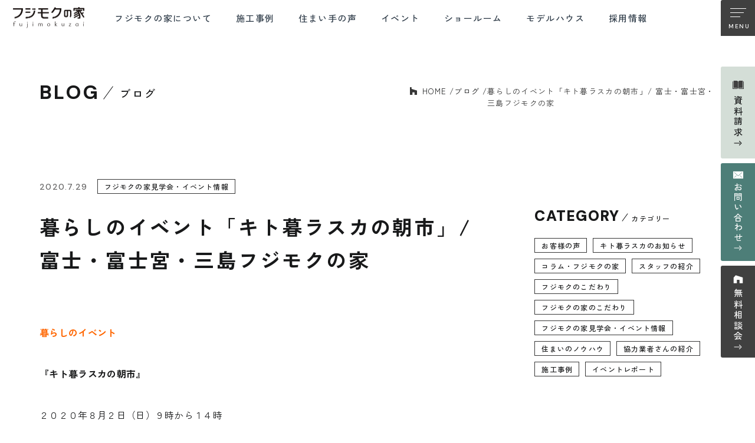

--- FILE ---
content_type: text/html; charset=UTF-8
request_url: https://www.fujimokunoie.jp/blog/200728
body_size: 10394
content:
<!DOCTYPE html>
<html lang="ja">

<head>
  <!-- Google Tag Manager -->
<script>(function(w,d,s,l,i){w[l]=w[l]||[];w[l].push({'gtm.start':
new Date().getTime(),event:'gtm.js'});var f=d.getElementsByTagName(s)[0],
j=d.createElement(s),dl=l!='dataLayer'?'&l='+l:'';j.async=true;j.src=
'https://www.googletagmanager.com/gtm.js?id='+i+dl;f.parentNode.insertBefore(j,f);
})(window,document,'script','dataLayer','GTM-5GQXVLQ');</script>
<!-- End Google Tag Manager -->
  <meta charset="utf-8">
  <meta name="format-detection" content="telephone=no">
  <meta http-equiv="X-UA-Compatible" content="IE=edge">
  <link rel="preconnect" href="https://fonts.googleapis.com">
  <link rel="preconnect" href="https://fonts.gstatic.com" crossorigin>
  <meta name="viewport" content="width=device-width, initial-scale=1, maximum-scale=1, user-scalable=0">
  <script src="https://www.fujimokunoie.jp/assets/js/lib/detector.min.js"></script>
  <link rel="canonical" href="https://www.fujimokunoie.jp/blog/200728/">

  <title>暮らしのイベント「キト暮ラスカの朝市」/  富士・富士宮・三島フジモクの家｜富士市・富士宮市の注文住宅・リノベーションはフジモクの家</title>
  <meta name="description" content="暮らしのイベント『キト暮ラスカの朝市』２０２０年８月２日（日）９時から１４時場所：キト暮ラスカ&nbsp;地元富士山麓の富士ひのきや自然素材を用いて家づくりをしている工務店フジモクの家ショールーム「キト暮ラスカ」で『キト暮ラスカの朝市』を開">
  <meta name="keywords" content="">

  <!--facebook-->
  <meta property="og:title" content="暮らしのイベント「キト暮ラスカの朝市」/  富士・富士宮・三島フジモクの家｜富士市・富士宮市の注文住宅・リノベーションはフジモクの家">
  <meta property="og:type" content="website">
  <meta property="og:url" content="https://www.fujimokunoie.jp/blog/200728">
  <meta property="og:image" content="https://www.fujimokunoie.jp/wp/wp-content/uploads/2020/07/c7062a94addcc8105d91a5387025620c-240x355.jpg">
  <meta property="og:site_name" content="富士市・富士宮市の新築一戸建て注文住宅ならフジモクの家">
  <meta property="og:description" content="暮らしのイベント『キト暮ラスカの朝市』２０２０年８月２日（日）９時から１４時場所：キト暮ラスカ&nbsp;地元富士山麓の富士ひのきや自然素材を用いて家づくりをしている工務店フジモクの家ショールーム「キト暮ラスカ」で『キト暮ラスカの朝市』を開">
  <meta property="fb:app_id" content="">
  <!--/facebook-->

  <!-- Twitter -->
  <meta name="twitter:card" content="summary_large_image">
  <meta name="twitter:url" content="https://www.fujimokunoie.jp/blog/200728">
  <meta name="twitter:title" content="暮らしのイベント「キト暮ラスカの朝市」/  富士・富士宮・三島フジモクの家｜富士市・富士宮市の注文住宅・リノベーションはフジモクの家">
  <meta name="twitter:description" content="暮らしのイベント『キト暮ラスカの朝市』２０２０年８月２日（日）９時から１４時場所：キト暮ラスカ&nbsp;地元富士山麓の富士ひのきや自然素材を用いて家づくりをしている工務店フジモクの家ショールーム「キト暮ラスカ」で『キト暮ラスカの朝市』を開">
  <meta name="twitter:image" content="https://www.fujimokunoie.jp/wp/wp-content/uploads/2020/07/c7062a94addcc8105d91a5387025620c-240x355.jpg">
  <meta name="twitter:site" content="富士市・富士宮市の新築一戸建て注文住宅ならフジモクの家">
  <meta name="twitter:creator" content="富士市・富士宮市の新築一戸建て注文住宅ならフジモクの家">
  <!-- /Twitter -->

  <!--css-->
  <link href="https://www.fujimokunoie.jp/assets/css/styles.min.css?v=1.0.0" rel="stylesheet" media="all">
  <link href="https://www.fujimokunoie.jp/assets/css/custom.css?v=1.0.0" rel="stylesheet" media="all">
  <!--/css-->

  <link rel="icon" href="https://www.fujimokunoie.jp/wp/wp-content/themes/wp-templ/assets/img/common/icon/favicon.ico" type="image/vnd.microsoft.icon">

  <meta name='robots' content='max-image-preview:large' />
<link rel="alternate" title="oEmbed (JSON)" type="application/json+oembed" href="https://www.fujimokunoie.jp/wp-json/oembed/1.0/embed?url=https%3A%2F%2Fwww.fujimokunoie.jp%2Fblog%2F200728%2F" />
<link rel="alternate" title="oEmbed (XML)" type="text/xml+oembed" href="https://www.fujimokunoie.jp/wp-json/oembed/1.0/embed?url=https%3A%2F%2Fwww.fujimokunoie.jp%2Fblog%2F200728%2F&#038;format=xml" />
<link rel="icon" href="https://www.fujimokunoie.jp/wp/wp-content/uploads/2024/09/cropped-favicon-1-32x32.png" sizes="32x32" />
<link rel="icon" href="https://www.fujimokunoie.jp/wp/wp-content/uploads/2024/09/cropped-favicon-1-192x192.png" sizes="192x192" />
<link rel="apple-touch-icon" href="https://www.fujimokunoie.jp/wp/wp-content/uploads/2024/09/cropped-favicon-1-180x180.png" />
<meta name="msapplication-TileImage" content="https://www.fujimokunoie.jp/wp/wp-content/uploads/2024/09/cropped-favicon-1-270x270.png" />

<script async src="https://beacon.digima.com/v2/bootstrap/d0b-WjI5M044R0RBSnxSWjM0dXhtTUpqR1F6Y1A5aWNQdg"></script>
<link rel="stylesheet" href="https://www.fujimokunoie.jp/assets/css/page/blog.min.css?v=1.0.0">
</head>

<body id="blog" class="page-single">
  <!-- Google Tag Manager (noscript) -->
<noscript><iframe src="https://www.googletagmanager.com/ns.html?id=GTM-5GQXVLQ"
height="0" width="0" style="display:none;visibility:hidden"></iframe></noscript>
<!-- End Google Tag Manager (noscript) -->

<header id="header" class="header">
  <div class="header-wrapper">
    <div id="logo" class="header-logo">
      <a href="https://www.fujimokunoie.jp/">
        <img src="[data-uri]" data-src="https://www.fujimokunoie.jp/wp/wp-content/themes/wp-templ/assets/img/common/logo.png" width="121" height="37" rel="js-lazy" alt="フジモクの家">
      </a>
    </div>
    <div class="header-info">
      <ul class="gnavi-pc">
        <li class="hasSub">
          <div class="hasSub-btn"><a class="gnavi-txt" href="https://www.fujimokunoie.jp/about/"><span>フジモクの家について</span></a></div>
          <div class="hasSub-nav">
            <div class="hasSub-nav__inner">
              <a href="https://www.fujimokunoie.jp/about/commitment/" class="c-hover">
                <div class="nav__thumb">
                  <p class="nav__pic c-img zoom-over">
                    <img class="img-zoom" src="[data-uri]" data-src="https://www.fujimokunoie.jp/wp/wp-content/themes/wp-templ/assets/img/common/nav01_img01.jpg" width="143" height="110" rel="js-lazy" alt="COMMITMENT TO WOOD">
                  </p>
                  <p class="nav__num">
                    <img src="[data-uri]" data-src="https://www.fujimokunoie.jp/wp/wp-content/themes/wp-templ/assets/img/common/nav01_num01.svg" width="60" height="41" rel="js-lazy" alt="01">
                  </p>
                  <div class="nav__info">
                    <p class="nav__ttlen"><span>COMMITMENT TO WOOD</span></p>
                  </div>
                </div>
                <p class="nav__ttl">木材へのこだわり</p>
              </a>
              <a href="https://www.fujimokunoie.jp/about/design/" class="c-hover">
                <div class="nav__thumb">
                  <p class="nav__pic c-img zoom-over">
                    <img class="img-zoom" src="[data-uri]" data-src="https://www.fujimokunoie.jp/wp/wp-content/themes/wp-templ/assets/img/common/nav01_img02.jpg" width="143" height="110" rel="js-lazy" alt="FREE AND COMFORTABLE DESIGN">
                  </p>
                  <p class="nav__num ovl01">
                    <img src="[data-uri]" data-src="https://www.fujimokunoie.jp/wp/wp-content/themes/wp-templ/assets/img/common/nav01_num02.svg" width="60" height="41" rel="js-lazy" alt="02">
                  </p>
                  <div class="nav__info">
                    <p class="nav__ttlen"><span>FREE AND<br>COMFORTABLE DESIGN</span></p>
                  </div>
                </div>
                <p class="nav__ttl">設計とデザイン</p>
              </a>
              <a href="https://www.fujimokunoie.jp/about/performance/" class="c-hover">
                <div class="nav__thumb">
                  <p class="nav__pic c-img zoom-over">
                    <img class="img-zoom" src="[data-uri]" data-src="https://www.fujimokunoie.jp/wp/wp-content/themes/wp-templ/assets/img/common/nav01_img03.jpg" width="143" height="110" rel="js-lazy" alt="SOLID HOUSING PERFORMANCE">
                  </p>
                  <p class="nav__num">
                    <img src="[data-uri]" data-src="https://www.fujimokunoie.jp/wp/wp-content/themes/wp-templ/assets/img/common/nav01_num03.svg" width="60" height="41" rel="js-lazy" alt="03">
                  </p>
                  <div class="nav__info">
                    <p class="nav__ttlen"><span>SOLID HOUSING<br>PERFORMANCE</span></p>
                  </div>
                </div>
                <p class="nav__ttl">確かな住宅性能</p>
              </a>
              <a href="https://www.fujimokunoie.jp/about/guarantee/" class="c-hover">
                <div class="nav__thumb">
                  <p class="nav__pic c-img zoom-over">
                    <img class="img-zoom" src="[data-uri]" data-src="https://www.fujimokunoie.jp/wp/wp-content/themes/wp-templ/assets/img/common/nav01_img04.jpg" width="143" height="110" rel="js-lazy" alt="QUALITY CONTROL AND AFTER SUPPORT">
                  </p>
                  <p class="nav__num">
                    <img src="[data-uri]" data-src="https://www.fujimokunoie.jp/wp/wp-content/themes/wp-templ/assets/img/common/nav01_num04.svg" width="60" height="41" rel="js-lazy" alt="04">
                  </p>
                  <div class="nav__info">
                    <p class="nav__ttlen"><span>QUALITY CONTROL <br>AND AFTER SUPPORT</span></p>
                  </div>
                </div>
                <p class="nav__ttl">品質管理と<br>アフターサポート</p>
              </a>
              <a href="https://www.fujimokunoie.jp/about/renovation/" class="c-hover">
                <div class="nav__thumb">
                  <p class="nav__pic c-img zoom-over">
                    <img class="img-zoom" src="[data-uri]" data-src="https://www.fujimokunoie.jp/wp/wp-content/themes/wp-templ/assets/img/common/nav01_img05.jpg" width="143" height="110" rel="js-lazy" alt="FUJIMOKU RENOVATION">
                  </p>
                  <p class="nav__num">
                    <img src="[data-uri]" data-src="https://www.fujimokunoie.jp/wp/wp-content/themes/wp-templ/assets/img/common/nav01_num05.svg" width="60" height="41" rel="js-lazy" alt="05">
                  </p>
                  <div class="nav__info">
                    <p class="nav__ttlen"><span>FUJIMOKU RENOVATION</span></p>
                  </div>
                </div>
                <p class="nav__ttl">フジモクの<br>リノベーション</p>
              </a>
            </div>
          </div>
        </li>
        <li><div><a class="gnavi-txt" href="https://www.fujimokunoie.jp/works/"><span>施工事例</span></a></div></li>
        <li><div><a class="gnavi-txt" href="https://www.fujimokunoie.jp/voice/"><span>住まい手の声</span></a></div></li>
        <li><div><a class="gnavi-txt" href="https://www.fujimokunoie.jp/event/"><span>イベント</span></a></div></li>
        <li><div><a class="gnavi-txt" href="https://www.fujimokunoie.jp/showroom/"><span>ショールーム</span></a></div></li>
        <li><div><a class="gnavi-txt" href="https://www.fujimokunoie.jp/modelhouse/"><span>モデルハウス</span></a></div></li>
        <li><div><a class="gnavi-txt" href="https://www.fujimokunoie.jp/recruit/"><span>採用情報</span></a></div></li>
      </ul>
    </div>
  </div>
  <p class="hamberger"><span class="ham"> </span><span class="ber"> </span><span class="ger"> </span></p>
  <nav class="navigation">
    <div class="navbar-inner">
      <p class="logo"><a href="https://www.fujimokunoie.jp/"><img src="[data-uri]" data-src="https://www.fujimokunoie.jp/wp/wp-content/themes/wp-templ/assets/img/common/logo02.svg" width="154" height="46" rel="js-lazy" alt="フジモクの家"></a></p>
      <div class="block">
        <div class="left">
          <a href="https://www.fujimokunoie.jp/contact/" class="item c-hover">
            <div class="photo zoom-over">
              <img src="[data-uri]" data-src="https://www.fujimokunoie.jp/wp/wp-content/themes/wp-templ/assets/img/common/other/h_banner01.jpg" width="144" height="144" rel="js-lazy" alt="" class="img-zoom">
            </div>
            <div class="info">
              <span class="ico"><img src="[data-uri]" data-src="https://www.fujimokunoie.jp/wp/wp-content/themes/wp-templ/assets/img/common/icon/ico_request.svg" width="46" height="46" rel="js-lazy" alt=""></span>
              <i class="ico-arrow ico-black"></i>
              <div class="desc">
                <p class="ttl">資料請求</p>
                <p class="txt">REQUEST INFO</p>
              </div>
            </div>
          </a>
          <a href="https://www.fujimokunoie.jp/contact/#anchor-form" class="item bg-green c-hover">
            <div class="photo zoom-over">
              <img src="[data-uri]" data-src="https://www.fujimokunoie.jp/wp/wp-content/themes/wp-templ/assets/img/common/other/h_banner02.jpg" width="144" height="144" rel="js-lazy" alt="" class="img-zoom">
            </div>
            <div class="info">
              <span class="ico"><img src="[data-uri]" data-src="https://www.fujimokunoie.jp/wp/wp-content/themes/wp-templ/assets/img/common/icon/ico_contact.svg" width="46" height="46" rel="js-lazy" alt=""></span>
              <i class="ico-arrow"></i>
              <div class="desc">
                <p class="ttl">お問い合わせ</p>
                <p class="txt">CONTACT</p>
              </div>
            </div>
          </a>
          <a href="https://www.fujimokunoie.jp/showroom/#anchor-form" class="item bg-grey c-hover">
            <div class="photo zoom-over">
              <img src="[data-uri]" data-src="https://www.fujimokunoie.jp/wp/wp-content/themes/wp-templ/assets/img/common/other/h_banner03.jpg" width="144" height="144" rel="js-lazy" alt="" class="img-zoom">
            </div>
            <div class="info">
              <span class="ico"><img src="[data-uri]" data-src="https://www.fujimokunoie.jp/wp/wp-content/themes/wp-templ/assets/img/common/icon/ico_consultation.svg" width="46" height="46" rel="js-lazy" alt=""></span>
              <i class="ico-arrow"></i>
              <div class="desc">
                <p class="ttl">無料相談会</p>
                <p class="txt">CONSULTATION</p>
              </div>
            </div>
          </a>
          <!-- <a href="https://www.fujimokunoie.jp/mail-magazine/" class="item bg-black c-hover">
            <div class="photo zoom-over">
              <img src="[data-uri]" data-src="https://www.fujimokunoie.jp/wp/wp-content/themes/wp-templ/assets/img/common/other/h_banner04.jpg" width="144" height="144" rel="js-lazy" alt="" class="img-zoom">
            </div>
            <div class="info">
              <span class="ico"><img src="[data-uri]" data-src="https://www.fujimokunoie.jp/wp/wp-content/themes/wp-templ/assets/img/common/icon/h_ico_magazine.svg" width="46" height="46" rel="js-lazy" alt=""></span>
              <i class="ico-arrow"></i>
              <div class="desc">
                <p class="ttl">フジモクの家<br>メールマガジン</p>
                <p class="txt">WEB MAGAZINE</p>
              </div>
            </div>
          </a> -->
        </div>
        <div class="right">
          <div class="grid pc">
            <div class="col col1">
              <ul class="nav">
                <li>
                  <a href="https://www.fujimokunoie.jp/about/" class="c-menu-link">
                    <span class="txten">About FUJIMOKU’S HOUSE</span>
                    <span class="txtjp">フジモクの家について</span>
                  </a>
                  <ul class="c-menu-sub">
                    <li><a href="https://www.fujimokunoie.jp/about/commitment/">木材へのこだわり</a></li>
                    <li><a href="https://www.fujimokunoie.jp/about/design/">設計とデザイン</a></li>
                    <li><a href="https://www.fujimokunoie.jp/about/performance/">確かな住宅性能</a></li>
                    <li><a href="https://www.fujimokunoie.jp/about/guarantee/">品質管理とアフターサポート</a></li>
                    <li><a href="https://www.fujimokunoie.jp/about/renovation/">フジモクのリノベーション</a></li>
                  </ul>
                </li>
              </ul>
              <ul class="nav">
                <li>
                  <a href="https://www.fujimokunoie.jp/company/" class="c-menu-link">
                    <span class="txten">Company</span>
                    <span class="txtjp">会社情報</span>
                  </a>
                </li>
                <li>
                  <a href="https://www.fujimokunoie.jp/staff/" class="c-menu-link">
                    <span class="txten">Staff</span>
                    <span class="txtjp">スタッフ紹介</span>
                  </a>
                </li>
              </ul>
            </div>
            <div class="col col2">
              <ul class="nav">
                <li>
                  <a href="https://www.fujimokunoie.jp/works/" class="c-menu-link">
                    <span class="txten">Works</span>
                    <span class="txtjp">施工事例</span>
                  </a>
                </li>
                <li>
                  <a href="https://www.fujimokunoie.jp/voice/" class="c-menu-link">
                    <span class="txten">Interview</span>
                    <span class="txtjp">住まい手の声</span>
                  </a>
                </li>
                <li>
                  <a href="https://www.fujimokunoie.jp/event/" class="c-menu-link">
                    <span class="txten">Event</span>
                    <span class="txtjp">イベント情報</span>
                  </a>
                </li>
                <li>
                  <a href="https://www.fujimokunoie.jp/blog/" class="c-menu-link">
                    <span class="txten">Blog</span>
                    <span class="txtjp">ブログ</span>
                  </a>
                </li>
                <li>
                  <a href="https://www.fujimokunoie.jp/showroom/" class="c-menu-link">
                    <span class="txten">Showroom</span>
                    <span class="txtjp">ショールーム紹介</span>
                  </a>
                </li>
                <li>
                  <a href="https://www.fujimokunoie.jp/modelhouse/" class="c-menu-link">
                    <span class="txten">Modelhouse</span>
                    <span class="txtjp">モデルハウス紹介</span>
                  </a>
                </li>
              </ul>
            </div>
            <div class="col col3">
              <ul class="nav">
                <li>
                  <a href="https://www.fujimokunoie.jp/faq/" class="c-menu-link">
                    <span class="txten">Faq</span>
                    <span class="txtjp">よくあるご質問</span>
                  </a>
                </li>
                <li>
                  <a href="https://www.fujimokunoie.jp/contact/" class="c-menu-link">
                    <span class="txten">Contact</span>
                    <span class="txtjp">資料請求・お問い合わせ</span>
                  </a>
                </li>
                <li>
                  <a href="https://www.fujimokunoie.jp/mail-magazine/" class="c-menu-link">
                    <span class="txten">Web magazine</span>
                    <span class="txtjp">メルマガ登録</span>
                  </a>
                </li>
                <li>
                  <a href="https://www.fujimokunoie.jp/recruit/" class="c-menu-link">
                    <span class="txten">Recruit</span>
                    <span class="txtjp">採用情報</span>
                  </a>
                </li>
                <li class="policy">
                  <a href="https://www.fujimokunoie.jp/privacy/" class="c-menu-link">
                    <span class="txtjp">プライバシーポリシー</span>
                  </a>
                </li>
              </ul>
            </div>
          </div>
          <div class="menuSP sp">
            <div class="row1">
              <ul class="nav">
                <li>
                  <a href="https://www.fujimokunoie.jp/about/" class="c-menu-link">
                    <span class="txten">About FUJIMOKU’S HOUSE</span>
                    <span class="txtjp">フジモクの家について</span>
                  </a>
                  <ul class="c-menu-sub">
                    <li><a href="https://www.fujimokunoie.jp/about/commitment/">木材へのこだわり</a></li>
                    <li><a href="https://www.fujimokunoie.jp/about/design/">設計とデザイン</a></li>
                    <li><a href="https://www.fujimokunoie.jp/about/performance/">確かな住宅性能</a></li>
                    <li><a href="https://www.fujimokunoie.jp/about/guarantee/">品質管理と<br>アフターサポート</a></li>
                    <li><a href="https://www.fujimokunoie.jp/about/renovation/">フジモクのリノベーション</a></li>
                  </ul>
                </li>
              </ul>
            </div>
            <div class="row2">
              <ul class="nav nav1">
                <li>
                  <a href="https://www.fujimokunoie.jp/company/" class="c-menu-link">
                    <span class="txten">Company</span>
                    <span class="txtjp">会社情報</span>
                  </a>
                </li>
                <li>
                  <a href="https://www.fujimokunoie.jp/staff/" class="c-menu-link">
                    <span class="txten">Staff</span>
                    <span class="txtjp">スタッフ紹介</span>
                  </a>
                </li>
                <li>
                  <a href="https://www.fujimokunoie.jp/faq/" class="c-menu-link">
                    <span class="txten">Faq</span>
                    <span class="txtjp">よくあるご質問</span>
                  </a>
                </li>
                <li>
                  <a href="https://www.fujimokunoie.jp/contact/" class="c-menu-link">
                    <span class="txten">Contact</span>
                    <span class="txtjp">資料請求・<br class="sp">お問い合わせ</span>
                  </a>
                </li>
                <li>
                  <a href="https://www.fujimokunoie.jp/mail-magazine/" class="c-menu-link">
                    <span class="txten">Web magazine</span>
                    <span class="txtjp">メルマガ登録</span>
                  </a>
                </li>
                <li>
                  <a href="https://www.fujimokunoie.jp/recruit/" class="c-menu-link">
                    <span class="txten">Recruit</span>
                    <span class="txtjp">採用情報</span>
                  </a>
                </li>
              </ul>
              <ul class="nav nav2">
                <li>
                  <a href="https://www.fujimokunoie.jp/works/" class="c-menu-link">
                    <span class="txten">Works</span>
                    <span class="txtjp">施工事例</span>
                  </a>
                </li>
                <li>
                  <a href="https://www.fujimokunoie.jp/voice/" class="c-menu-link">
                    <span class="txten">Interview</span>
                    <span class="txtjp">住まい手の声</span>
                  </a>
                </li>
                <li>
                  <a href="https://www.fujimokunoie.jp/event/" class="c-menu-link">
                    <span class="txten">Event</span>
                    <span class="txtjp">イベント情報</span>
                  </a>
                </li>
                <li>
                  <a href="https://www.fujimokunoie.jp/blog/" class="c-menu-link">
                    <span class="txten">Blog</span>
                    <span class="txtjp">ブログ</span>
                  </a>
                </li>
                <li>
                  <a href="https://www.fujimokunoie.jp/showroom/" class="c-menu-link">
                    <span class="txten">Showroom</span>
                    <span class="txtjp">ショールーム<br class="sp">紹介</span>
                  </a>
                </li>
                <li>
                  <a href="https://www.fujimokunoie.jp/modelhouse/" class="c-menu-link">
                    <span class="txten">Modelhouse</span>
                    <span class="txtjp">モデルハウス<br class="sp">紹介</span>
                  </a>
                </li>
              </ul>
            </div>
          </div>
        </div>
      </div>
      <div class="box-bottom">
        <div class="box-tel">
          <p class="txt"><strong>電話からのお問い合わせ</strong><span>受付時間 9:00-18:00  火・水定休日</span></p>
          <p class="tel"><a href="tel:0545-63-0123">0545-63-0123</a></p>
        </div>
        <div class="social">
          <a href="https://www.instagram.com/fujimokunoie.kitokurasuka/" target="_blank" rel="noopener" class="ico-social"><img src="[data-uri]" data-src="https://www.fujimokunoie.jp/wp/wp-content/themes/wp-templ/assets/img/common/icon/ico_ins.svg" width="25" height="25" rel="js-lazy" alt=""></a>
          <a href="https://www.facebook.com/fujimokunoie/" target="_blank" rel="noopener" class="ico-social"><img src="[data-uri]" data-src="https://www.fujimokunoie.jp/wp/wp-content/themes/wp-templ/assets/img/common/icon/ico_fb.svg" width="25" height="25" rel="js-lazy" alt=""></a>
          <!-- <a href="https://www.youtube.com/@user-kr6lm5gv2s" target="_blank" rel="noopener" class="ico-social"><img src="[data-uri]" data-src="https://www.fujimokunoie.jp/wp/wp-content/themes/wp-templ/assets/img/common/icon/ico_yt.svg" width="25" height="25" rel="js-lazy" alt=""></a> -->
        </div>
      </div>
      <p class="txt-policy sp"><a href="https://www.fujimokunoie.jp/privacy/">プライバシーポリシー</a></p>
    </div>
  </nav>
</header>  <main id="wrap">
    <div class="c-subvisual">
      <div class="subvisual-inner">
        <div class="c-heading">
          <p class="heading-en"><span>BLOG</span></p>
          <h1 class="heading-ttl">ブログ</h1>
        </div>
        <div class="c-breadcrumb">
          <ul>
            <li><a href="https://www.fujimokunoie.jp/">HOME</a></li>
            <li><a href="https://www.fujimokunoie.jp/blog/">ブログ</a></li>
            <li>暮らしのイベント「キト暮ラスカの朝市」/  富士・富士宮・三島フジモクの家</li>
          </ul>
        </div>
      </div>
    </div>

    <div class="article-blog">
      <div class="inner1146">
        <div class="entry-meta">
          <div class="posted-on">
            <p class="date">2020.7.29</p>
                          <p class="c-cates">
                                  <span>フジモクの家見学会・イベント情報</span>
                              </p>
                      </div>
                  </div>
        <div class="grid">
          <div class="blog-content">
            <h2 class="article-ttl01">暮らしのイベント「キト暮ラスカの朝市」/  富士・富士宮・三島フジモクの家</h2>
                        <div class="cms-content">
              <p><strong><span style="color: #ff6600">暮らしのイベント</span></strong></p>
<p><strong>『キト暮ラスカの朝市</strong><strong>』</strong></p>
<p>２０２０年８月２日（日）９時から１４時</p>
<p>場所：キト暮ラスカ</p>
<p>&nbsp;</p>
<p>地元富士山麓の富士ひのきや自然素材を用いて家づくりをしている工務店フジモクの家ショールーム「キト暮ラスカ」で『キト暮ラスカの朝市』を開催します。</p>
<p>&nbsp;</p>
<p><img decoding="async" class="alignnone size-thumbnail wp-image-4303" src="https://www.fujimokunoie.jp/wp/wp-content/uploads/2020/07/c7062a94addcc8105d91a5387025620c-240x355.jpg" alt="" width="240" height="355" srcset="https://www.fujimokunoie.jp/wp/wp-content/uploads/2020/07/c7062a94addcc8105d91a5387025620c-240x355.jpg 240w, https://www.fujimokunoie.jp/wp/wp-content/uploads/2020/07/c7062a94addcc8105d91a5387025620c-575x850.jpg 575w, https://www.fujimokunoie.jp/wp/wp-content/uploads/2020/07/c7062a94addcc8105d91a5387025620c-693x1024.jpg 693w, https://www.fujimokunoie.jp/wp/wp-content/uploads/2020/07/c7062a94addcc8105d91a5387025620c-1040x1536.jpg 1040w, https://www.fujimokunoie.jp/wp/wp-content/uploads/2020/07/c7062a94addcc8105d91a5387025620c.jpg 1184w" sizes="(max-width: 240px) 100vw, 240px" /></p>
<p>&nbsp;</p>
<p>「涼を楽しむ暮らし」をテーマに、暑い夏のはじまりは、地元の新鮮な食材や手しごとのものを集めた「キト暮ラスカの朝市」で夏の香りをお楽しみください。</p>
<div class="text_exposed_show">
<p>新型コロナウイルスの感染拡大防止のため、ご来場いただきます皆様の安全を十分に配慮して開催させていただきます。</p>
<p>&nbsp;</p>
<p><strong><span style="color: #ff6600">●</span></strong>出店</p>
<div class="o9v6fnle cxmmr5t8 oygrvhab hcukyx3x c1et5uql ii04i59q">
<div dir="auto">・Ivy Pottery（陶器）＠i.v.y_pottery)</div>
<div dir="auto">・aya maejima（ドライフラワーリース・スワッグ）(@aya.wreath)</div>
<div dir="auto">・tefhat（天然素材の帽子・ペーパーブレードハット・帆布のsuperあづま袋）(@tefhat)</div>
<div dir="auto">・ノリさんのカキ氷（カキ氷）(@norippechino)</div>
<div dir="auto">・mogu（カレーなど）(@mogu_akitu)</div>
<div dir="auto">・望月商店（ヤオヤノフルーツサンド）</div>
<div dir="auto">※望月商店さんは、ご都合により欠席となりました。</div>
<div dir="auto">・ごとうのたまご（たまご・Tシャツ）(@goto.tamago)</div>
<div dir="auto">・なないろ畑（有機野菜）（ブログhttp://rainbow-field.cocolog-nifty.com/（）</div>
<div dir="auto">・焼き菓子かなぐつ屋（焼き菓子）(@kanagutuya)</div>
<div dir="auto">・佐野菓子店（焼き菓子など）(@sanokashiten)</div>
<div dir="auto">・Famer’s Kitchen どってん家（天然酵母パン）(@hirano_eiko)</div>
<div dir="auto">・coffee stand SHAKA（coffee・Herd cordial drink）(@coffee.cart.shaka)</div>
<div dir="auto">・grow books (本）(@growbook2s)</div>
<div dir="auto">・sinilintu　（雑貨）(@sinilintu_nao)</div>
<div dir="auto">・フジモクの家　（木材端材販売）(@fujimokunoie.kitokurasuka)</div>
</div>
</div>
<div dir="auto"></div>
<div dir="auto">出店者さんの詳細はこちらから＞＞https://www.facebook.com/events/606971233578253?acontext=%7B%22action_history%22%3A[%7B%22surface%22%3A%22page%22%2C%22mechanism%22%3A%22page_admin_bar%22%2C%22extra_data%22%3A%22%7B%5C%22page_id%5C%22%3A610093565736466%7D%22%7D%2C%7B%22surface%22%3A%22events_admin_tool%22%2C%22mechanism%22%3A%22events_admin_tool%22%2C%22extra_data%22%3A%22[]%22%7D]%2C%22has_source%22%3Atrue%7D</div>
<div dir="auto"></div>
<div class="text_exposed_show">
<div dir="auto"></div>
<div class="o9v6fnle cxmmr5t8 oygrvhab hcukyx3x c1et5uql ii04i59q">
<div dir="auto">※お問合せはフジモクの家（川口昌子）まで</div>
<div dir="auto">TEL：０５４５－６３－０１２３</div>
</div>
<div class="o9v6fnle cxmmr5t8 oygrvhab hcukyx3x c1et5uql ii04i59q">
<div dir="auto">どうぞ宜しくお願い致します。</div>
</div>
</div>
            </div>

            
            
            <div class="pagination-blog">
              <div class="paging-inner">
                <div class="clearfix">
                                      <a class="paging paging-prev c-hover" href="https://www.fujimokunoie.jp/blog/200723/">
                      <p class="paging-txt">PREV</p>
                      <div class="paging-thumb zoom-over">
                        <p class="c-img"><img class="img-zoom" rel="js-lazy" src="[data-uri]" data-src="https://www.fujimokunoie.jp/wp/wp-content/uploads/2020/07/522d5388c1ce5267e051f2e2e04cb1f2-355x239.jpg" width="260" height="260" alt="『フジモクの家づくり相談会』を開催します。/　富士・富士宮・三島　フジモクの家"></p>
                      </div>
                      <div class="item-hover">
                        <div class="cates-mscroll">
                                                      <p class="c-cates">
                                                              <span>フジモクの家見学会・イベント情報</span>
                                                          </p>
                                                  </div>
                        <p class="paging-ttl">『フジモクの家づくり相談会』を開催します。/　富士・富士宮・三島　フジモクの家</p>
                        <p class="paging-date">2020.7.29</p>
                      </div>
                    </a>
                  
                                      <a class="paging paging-next c-hover" href="https://www.fujimokunoie.jp/blog/200804/">
                      <p class="paging-txt">NEXT</p>
                      <div class="paging-thumb zoom-over">
                        <p class="c-img"><img class="img-zoom" rel="js-lazy" src="[data-uri]" data-src="https://www.fujimokunoie.jp/wp/wp-content/uploads/2020/08/190818_016-237x355.jpg" width="260" height="260" alt="コロナウイルスは働き方や生活様式だけではなく  マイホームの間取りの考え方も変える可能性有！！"></p>
                      </div>
                      <div class="item-hover">
                        <div class="cates-mscroll">
                                                      <p class="c-cates">
                                                              <span>住まいのノウハウ</span>
                                                          </p>
                                                  </div>
                        <p class="paging-ttl">コロナウイルスは働き方や生活様式だけではなく  マイホームの間取りの考え方も変える可能性有！！</p>
                        <p class="paging-date">2020.7.29</p>
                      </div>
                    </a>
                  
                </div>
                <p class="paging-index"><a href="https://www.fujimokunoie.jp/blog/">LIST</a></p>
              </div>
            </div>

            




          </div>
          <div class="blog-aside group-filter">
            <div class="box-filter">
                              <div class="filter-item">
                  <div class="filter-sttl">
                    <p class="sttl-en"><span>CATEGORY</span></p>
                    <p class="sttl-ja">カテゴリー</p>
                  </div>
                  <div class="filter-ctn">
                    <p class="c-cates">
                                              <a class="" href="https://www.fujimokunoie.jp/blogcat/%e3%81%8a%e5%ae%a2%e6%a7%98%e3%81%ae%e5%a3%b0/">お客様の声</a>
                                              <a class="" href="https://www.fujimokunoie.jp/blogcat/%e3%82%ad%e3%83%88%e6%9a%ae%e3%83%a9%e3%82%b9%e3%82%ab%e3%81%ae%e3%81%8a%e7%9f%a5%e3%82%89%e3%81%9b/">キト暮ラスカのお知らせ</a>
                                              <a class="" href="https://www.fujimokunoie.jp/blogcat/%e3%82%b3%e3%83%a9%e3%83%a0%e3%83%bb%e3%83%95%e3%82%b8%e3%83%a2%e3%82%af%e3%81%ae%e5%ae%b6/">コラム・フジモクの家</a>
                                              <a class="" href="https://www.fujimokunoie.jp/blogcat/%e3%82%b9%e3%82%bf%e3%83%83%e3%83%95%e3%81%ae%e7%b4%b9%e4%bb%8b/">スタッフの紹介</a>
                                              <a class="" href="https://www.fujimokunoie.jp/blogcat/%e3%83%95%e3%82%b8%e3%83%a2%e3%82%af%e3%81%ae%e3%81%93%e3%81%a0%e3%82%8f%e3%82%8a/">フジモクのこだわり</a>
                                              <a class="" href="https://www.fujimokunoie.jp/blogcat/%e3%83%95%e3%82%b8%e3%83%a2%e3%82%af%e3%81%ae%e5%ae%b6%e3%81%ae%e3%81%93%e3%81%a0%e3%82%8f%e3%82%8a/">フジモクの家のこだわり</a>
                                              <a class="" href="https://www.fujimokunoie.jp/blogcat/%e3%83%95%e3%82%b8%e3%83%a2%e3%82%af%e3%81%ae%e5%ae%b6%e8%a6%8b%e5%ad%a6%e4%bc%9a%e3%83%bb%e3%82%a4%e3%83%99%e3%83%b3%e3%83%88%e6%83%85%e5%a0%b1/">フジモクの家見学会・イベント情報</a>
                                              <a class="" href="https://www.fujimokunoie.jp/blogcat/%e4%bd%8f%e3%81%be%e3%81%84%e3%81%ae%e3%83%8e%e3%82%a6%e3%83%8f%e3%82%a6/">住まいのノウハウ</a>
                                              <a class="" href="https://www.fujimokunoie.jp/blogcat/%e5%8d%94%e5%8a%9b%e6%a5%ad%e8%80%85%e3%81%95%e3%82%93%e3%81%ae%e7%b4%b9%e4%bb%8b/">協力業者さんの紹介</a>
                                              <a class="" href="https://www.fujimokunoie.jp/blogcat/%e6%96%bd%e5%b7%a5%e4%ba%8b%e4%be%8b/">施工事例</a>
                                              <a class="" href="https://www.fujimokunoie.jp/blogcat/%e3%82%a4%e3%83%99%e3%83%b3%e3%83%88%e3%83%ac%e3%83%9d%e3%83%bc%e3%83%88/">イベントレポート</a>
                                          </p>
                  </div>
                </div>
                                            <div class="filter-item">
                  <div class="filter-sttl">
                    <p class="sttl-en"><span>TAG</span></p>
                    <p class="sttl-ja">タグ</p>
                  </div>
                  <div class="filter-ctn">
                    <ul class="filter-tags">
                                              <li><a href="https://www.fujimokunoie.jp/blog/?b_tag=手洗い" class="">#手洗い</a></li>
                                              <li><a href="https://www.fujimokunoie.jp/blog/?b_tag=造作洗面台" class="">#造作洗面台</a></li>
                                              <li><a href="https://www.fujimokunoie.jp/blog/?b_tag=ベランダ" class="">#ベランダ</a></li>
                                              <li><a href="https://www.fujimokunoie.jp/blog/?b_tag=補助金" class="">#補助金</a></li>
                                              <li><a href="https://www.fujimokunoie.jp/blog/?b_tag=フロアステップ" class="">#フロアステップ</a></li>
                                              <li><a href="https://www.fujimokunoie.jp/blog/?b_tag=太陽光発電" class="">#太陽光発電</a></li>
                                              <li><a href="https://www.fujimokunoie.jp/blog/?b_tag=大収納" class="">#大収納</a></li>
                                              <li><a href="https://www.fujimokunoie.jp/blog/?b_tag=ペット" class="">#ペット</a></li>
                                              <li><a href="https://www.fujimokunoie.jp/blog/?b_tag=ZEH" class="">#ZEH</a></li>
                                              <li><a href="https://www.fujimokunoie.jp/blog/?b_tag=スキップフロア" class="">#スキップフロア</a></li>
                                              <li><a href="https://www.fujimokunoie.jp/blog/?b_tag=畳" class="">#畳</a></li>
                                              <li><a href="https://www.fujimokunoie.jp/blog/?b_tag=タグ" class="">#タグ</a></li>
                                              <li><a href="https://www.fujimokunoie.jp/blog/?b_tag=その他" class="">#その他</a></li>
                                          </ul>
                  </div>
                </div>
                          </div>
          </div>
        </div>
      </div>
    </div>


          <div class="article-popular">
        <div class="inner1146">
          <div class="sec-ttl02">
            <p class="ttl-en"><span class="en-txt">POPULAR ARTICLES</span></p>
            <p class="ttl-ja">人気の記事</p>
          </div>
          <div class="blog-list">
                          <div class="blog-item">
                <a href="https://www.fujimokunoie.jp/blog/180828/" class="item-link c-hover">
                  <div class="item-photo">
                    <p class="c-img zoom-over"><img class="img-zoom" rel="js-lazy" src="[data-uri]" data-src="https://www.fujimokunoie.jp/wp/wp-content/uploads/2018/08/129119d2a2696aa01a561a0122272c3e-313x355.jpg" width="260" height="260" alt="職人のへぇ～と思える話「下地のはなし～間柱を見つけよう～」"></p>
                  </div>
                  <div class="item-hover">
                                          <p class="c-cates">
                                                  <span>住まいのノウハウ</span>
                                              </p>
                                        <p class="item-ttl">職人のへぇ～と思える話「下地のはなし～間柱を見つけよう～」</p>
                    <p class="item-info">
                                            <span class="date">2018.8.28</span>
                    </p>
                  </div>
                </a>
              </div>
                          <div class="blog-item">
                <a href="https://www.fujimokunoie.jp/blog/%e6%97%a5%e6%9c%ac%e3%81%ae%e6%a3%ae%e6%9e%97%e3%81%ae%e8%a9%b1%e2%91%a0%ef%bd%9e%e9%87%9d%e8%91%89%e6%a8%b9%e6%9e%97%e3%81%a8%e5%ba%83%e8%91%89%e6%a8%b9%e6%9e%97%e3%80%81%e5%a4%a9%e7%84%b6%e6%9e%97/" class="item-link c-hover">
                  <div class="item-photo">
                    <p class="c-img zoom-over"><img class="img-zoom" rel="js-lazy" src="[data-uri]" data-src="https://www.fujimokunoie.jp/wp/wp-content/uploads/2024/12/44cf5dcbd13915c027478bf25ac128a6-rotated.jpg" width="260" height="260" alt="日本の森林の話①～針葉樹林と広葉樹林、天然林と人工林"></p>
                  </div>
                  <div class="item-hover">
                                          <p class="c-cates">
                                                  <span>フジモクのこだわり</span>
                                              </p>
                                        <p class="item-ttl">日本の森林の話①～針葉樹林と広葉樹林、天然林と人工林</p>
                    <p class="item-info">
                                            <span class="date">2017.5.24</span>
                    </p>
                  </div>
                </a>
              </div>
                          <div class="blog-item">
                <a href="https://www.fujimokunoie.jp/blog/220802/" class="item-link c-hover">
                  <div class="item-photo">
                    <p class="c-img zoom-over"><img class="img-zoom" rel="js-lazy" src="[data-uri]" data-src="https://www.fujimokunoie.jp/wp/wp-content/uploads/2022/08/877d068e51eb7c3b6edfda3324e029c5-355x266.jpeg" width="260" height="260" alt="『ウッドフェンス（板塀）のＤＩＹ　ヨコ張り・タテ張りのポイント』/富士・富士宮・三島フジモクの家"></p>
                  </div>
                  <div class="item-hover">
                                          <p class="c-cates">
                                                  <span>住まいのノウハウ</span>
                                              </p>
                                        <p class="item-ttl">『ウッドフェンス（板塀）のＤＩＹ　ヨコ張り・タテ張りのポイント』/富士・富士宮・三島フジモクの家</p>
                    <p class="item-info">
                                            <span class="date">2022.8.2</span>
                    </p>
                  </div>
                </a>
              </div>
                          <div class="blog-item">
                <a href="https://www.fujimokunoie.jp/blog/%e3%80%8c%e6%97%a5%e6%9c%ac%e3%81%ae%e6%a3%ae%e6%9e%97%e3%81%ae%e8%a9%b1%e2%91%a1%ef%bd%9e%e5%9c%b0%e7%90%83%e3%81%ae%e8%87%aa%e7%84%b6%e4%bf%9d%e8%ad%b7%e3%81%ae%e3%81%9f%e3%82%81%e3%80%81%e4%bd%bf/" class="item-link c-hover">
                  <div class="item-photo">
                    <p class="c-img zoom-over"><img class="img-zoom" rel="js-lazy" src="[data-uri]" data-src="https://www.fujimokunoie.jp/wp/wp-content/themes/wp-templ/assets/img/cms/blog/blog_import_5af1586d312a3.jpg" width="260" height="260" alt="「日本の森林の話②～地球の自然保護のため、使うため」"></p>
                  </div>
                  <div class="item-hover">
                                          <p class="c-cates">
                                                  <span>フジモクのこだわり</span>
                                              </p>
                                        <p class="item-ttl">「日本の森林の話②～地球の自然保護のため、使うため」</p>
                    <p class="item-info">
                                            <span class="date">2017.6.28</span>
                    </p>
                  </div>
                </a>
              </div>
                      </div>
        </div>
      </div>
      </main>
  <p id="pagetop01"></p>
<footer id="footer">
  <div class="footer-contact">
    <span class="bg">
      <video width="320" height="240" autoplay muted loop style="pointer-events: none;">
        <source src="[data-uri]" data-src="https://www.fujimokunoie.jp/wp/wp-content/themes/wp-templ/assets/img/common/other/footer_movie.mp4" type="video/mp4">
        Your browser does not support the video tag.
      </video>
    </span>
    <p id="pagetop"></p>
    <div class="block">
      <div class="box01">
        <p class="ttl"><span>CONTACT US</span></p>
        <div class="txt">
          <strong>お電話でのお問い合わせ</strong>
          <span>受付時間 9:00-18:00  火・水定休日</span>
        </div>
        <p class="tel"><a href="tel:0545630123">0545-63-0123</a></p>
      </div>
      <div class="box02 col03">
        <a href="https://www.fujimokunoie.jp/contact/" class="item c-hover">
          <div class="photo zoom-over">
            <img src="[data-uri]" data-src="https://www.fujimokunoie.jp/wp/wp-content/themes/wp-templ/assets/img/common/other/h_banner01.jpg" width="144" height="144" rel="js-lazy" alt="" class="img-zoom">
          </div>
          <div class="info">
            <span class="ico"><img src="[data-uri]" data-src="https://www.fujimokunoie.jp/wp/wp-content/themes/wp-templ/assets/img/common/icon/ico_request.svg" width="46" height="46" rel="js-lazy" alt=""></span>
            <i class="ico-arrow ico-black"></i>
            <div class="desc">
              <p class="ttl">資料請求</p>
              <p class="txt">REQUEST INFO</p>
            </div>
          </div>
        </a>
        <a href="https://www.fujimokunoie.jp/contact/#anchor-form" class="item bg-green c-hover">
          <div class="photo zoom-over">
            <img src="[data-uri]" data-src="https://www.fujimokunoie.jp/wp/wp-content/themes/wp-templ/assets/img/common/other/h_banner02.jpg" width="144" height="144" rel="js-lazy" alt="" class="img-zoom">
          </div>
          <div class="info">
            <span class="ico"><img src="[data-uri]" data-src="https://www.fujimokunoie.jp/wp/wp-content/themes/wp-templ/assets/img/common/icon/ico_contact.svg" width="46" height="46" rel="js-lazy" alt=""></span>
            <i class="ico-arrow"></i>
            <div class="desc">
              <p class="ttl">お問い合わせ</p>
              <p class="txt">CONTACT</p>
            </div>
          </div>
        </a>
        <a href="https://www.fujimokunoie.jp/showroom/#anchor-form" class="item bg-grey c-hover">
          <div class="photo zoom-over">
            <img src="[data-uri]" data-src="https://www.fujimokunoie.jp/wp/wp-content/themes/wp-templ/assets/img/common/other/h_banner03.jpg" width="144" height="144" rel="js-lazy" alt="" class="img-zoom">
          </div>
          <div class="info">
            <span class="ico"><img src="[data-uri]" data-src="https://www.fujimokunoie.jp/wp/wp-content/themes/wp-templ/assets/img/common/icon/ico_consultation.svg" width="46" height="46" rel="js-lazy" alt=""></span>
            <i class="ico-arrow"></i>
            <div class="desc">
              <p class="ttl">無料相談会</p>
              <p class="txt">CONSULTATION</p>
            </div>
          </div>
        </a>
      </div>
    </div>
  </div>
  <div class="footer-wrapper">
    <div class="footer-inner">
      <a href="https://www.fujimokunoie.jp/mail-magazine/" class="block">
        <p class="photo photo01">
          <img src="[data-uri]" data-src="https://www.fujimokunoie.jp/wp/wp-content/themes/wp-templ/assets/img/common/other/f_banner01.jpg" width="251" height="175" rel="js-lazy" alt="" class="pc">
          <img src="[data-uri]" data-src="https://www.fujimokunoie.jp/wp/wp-content/themes/wp-templ/assets/img/common/other/f_banner01_sp.jpg" width="166" height="115" rel="js-lazy" alt="" class="sp">
        </p>
        <p class="photo photo02">
          <img src="[data-uri]" data-src="https://www.fujimokunoie.jp/wp/wp-content/themes/wp-templ/assets/img/common/other/f_banner02.jpg" width="265" height="175" rel="js-lazy" alt="" class="pc">
          <img src="[data-uri]" data-src="https://www.fujimokunoie.jp/wp/wp-content/themes/wp-templ/assets/img/common/other/f_banner02_sp.jpg" width="175" height="115" rel="js-lazy" alt="" class="sp">
        </p>
        <div class="box">
          <div class="group">
            <p class="ttl"><span>イベント情報を随時お届け！</span></p>
            <p class="sttl">フジモクの家 メールマガジン</p>
            <p class="btn"><span>詳細＆ご登録はこちら</span></p>
          </div>
        </div>
        <p class="photo photo03">
          <img src="[data-uri]" data-src="https://www.fujimokunoie.jp/wp/wp-content/themes/wp-templ/assets/img/common/other/f_banner03.jpg" width="241" height="175" rel="js-lazy" alt="" class="pc">
          <img src="[data-uri]" data-src="https://www.fujimokunoie.jp/wp/wp-content/themes/wp-templ/assets/img/common/other/f_banner03_sp.jpg" width="345" height="115" rel="js-lazy" alt="" class="sp">
        </p>
      </a>
      <div class="block-link">
        <div class="left">
          <p class="logo sp-order2"><a href="https://www.fujimokunoie.jp/"><img src="[data-uri]" data-src="https://www.fujimokunoie.jp/wp/wp-content/themes/wp-templ/assets/img/common/logo02.svg" width="154" height="46" rel="js-lazy" alt="フジモクの家"></a></p>
          <div class="info sp-order3">
            <p class="txt"><i class="ico-map"><img src="[data-uri]" data-src="https://www.fujimokunoie.jp/wp/wp-content/themes/wp-templ/assets/img/common/icon/ico_map.svg" width="14" height="19" rel="js-lazy" alt=""></i>〒416-0943<br>静岡県富士市下横割226</p>
            <p class="txt">TEL. <a href="tel:0545-63-0123">0545-63-0123</a><br>FAX. 0545-63-0125</p>
            <p class="txt01">営業時間. 9:00〜18:00<br class="ipad">（火・水定休日）</p>
          </div>
          <div class="info sp-order1">
            <div class="social">
              <a href="https://www.instagram.com/fujimokunoie.kitokurasuka/" target="_blank" rel="noopener" class="ico-social"><img src="[data-uri]" data-src="https://www.fujimokunoie.jp/wp/wp-content/themes/wp-templ/assets/img/common/icon/ico_ins.svg" width="39" height="39" rel="js-lazy" alt="Instagram"></a>
              <a href="https://www.facebook.com/fujimokunoie/" target="_blank" rel="noopener" class="ico-social"><img src="[data-uri]" data-src="https://www.fujimokunoie.jp/wp/wp-content/themes/wp-templ/assets/img/common/icon/ico_fb.svg" width="39" height="39" rel="js-lazy" alt="Facebook"></a>
              <!-- <a href="https://www.youtube.com/@user-kr6lm5gv2s" target="_blank" rel="noopener" class="ico-social"><img src="[data-uri]" data-src="https://www.fujimokunoie.jp/wp/wp-content/themes/wp-templ/assets/img/common/icon/ico_yt.svg" width="39" height="39" rel="js-lazy" alt=""></a> -->
            </div>
            <p class="txt-policy"><a href="https://www.fujimokunoie.jp/privacy/">プライバシーポリシー</a></p>
          </div>
        </div>
        <div class="right">
          <div class="col col01">
            <p class="home"><a href="https://www.fujimokunoie.jp/">HOME</a></p>
            <ul class="nav">
              <li>
                <a href="https://www.fujimokunoie.jp/about/" class="c-menu-link">
                  <span class="txten">About FUJIMOKU’S HOUSE</span>
                  <span class="txtjp">フジモクの家について</span>
                </a>
                <ul class="c-menu-sub">
                  <li><a href="https://www.fujimokunoie.jp/about/commitment/">木材へのこだわり</a></li>
                  <li><a href="https://www.fujimokunoie.jp/about/design/">設計とデザイン</a></li>
                  <li><a href="https://www.fujimokunoie.jp/about/performance/">確かな住宅性能</a></li>
                  <li><a href="https://www.fujimokunoie.jp/about/guarantee/">品質管理とアフターサポート</a></li>
                  <li><a href="https://www.fujimokunoie.jp/about/renovation/">フジモクのリノベーション </a></li>
                </ul>
              </li>
            </ul>
          </div>
          <div class="col col02">
            <ul class="nav">
              <li>
                <a href="https://www.fujimokunoie.jp/works/" class="c-menu-link">
                  <span class="txten">Works</span>
                  <span class="txtjp">施工事例</span>
                </a>
              </li>
              <li>
                <a href="https://www.fujimokunoie.jp/voice/" class="c-menu-link">
                  <span class="txten">Interview</span>
                  <span class="txtjp">住まい手の声</span>
                </a>
              </li>
              <li class="pc">
                <a href="https://www.fujimokunoie.jp/company/" class="c-menu-link">
                  <span class="txten">Company</span>
                  <span class="txtjp">会社情報</span>
                </a>
              </li>
              <li class="pc">
                <a href="https://www.fujimokunoie.jp/staff/" class="c-menu-link">
                  <span class="txten">Staff</span>
                  <span class="txtjp">スタッフ紹介</span>
                </a>
              </li>
              <li>
                <a href="https://www.fujimokunoie.jp/event/" class="c-menu-link">
                  <span class="txten">Event</span>
                  <span class="txtjp">イベント情報</span>
                </a>
              </li>
              <li>
                <a href="https://www.fujimokunoie.jp/blog/" class="c-menu-link">
                  <span class="txten">Blog</span>
                  <span class="txtjp">ブログ</span>
                </a>
              </li>
              <li class="sp">
                <a href="https://www.fujimokunoie.jp/showroom/" class="c-menu-link">
                  <span class="txten">Showroom</span>
                  <span class="txtjp">ショールーム紹介</span>
                </a>
              </li>
              <li class="sp">
                <a href="https://www.fujimokunoie.jp/company/" class="c-menu-link">
                  <span class="txten">Company</span>
                  <span class="txtjp">会社情報</span>
                </a>
              </li>
              <!-- <li class="sp">
                <a href="https://www.fujimokunoie.jp/modelhouse/" class="c-menu-link">
                  <span class="txten">Modelhouse</span>
                  <span class="txtjp">モデルハウス紹介</span>
                </a>
              </li> -->
            </ul>
          </div>
          <div class="col col03">
            <ul class="nav">
              <li class="sp">
                <a href="https://www.fujimokunoie.jp/staff/" class="c-menu-link">
                  <span class="txten">Staff</span>
                  <span class="txtjp">スタッフ紹介</span>
                </a>
              </li>
              <li>
                <a href="https://www.fujimokunoie.jp/faq/" class="c-menu-link">
                  <span class="txten">Faq</span>
                  <span class="txtjp">よくあるご質問</span>
                </a>
              </li>
              <li>
                <a href="https://www.fujimokunoie.jp/recruit/" class="c-menu-link">
                  <span class="txten">Recruit</span>
                  <span class="txtjp">採用情報</span>
                </a>
              </li>
              <li class="pc">
                <a href="https://www.fujimokunoie.jp/showroom/" class="c-menu-link">
                  <span class="txten">Showroom</span>
                  <span class="txtjp">ショールーム紹介</span>
                </a>
              </li>
              <li>
                <a href="https://www.fujimokunoie.jp/modelhouse/" class="c-menu-link">
                  <span class="txten">Modelhouse</span>
                  <span class="txtjp">モデルハウス紹介</span>
                </a>
              </li>
              <li>
                <a href="https://www.fujimokunoie.jp/contact/" class="c-menu-link">
                  <span class="txten">Contact</span>
                  <span class="txtjp">資料請求・お問い合わせ</span>
                </a>
              </li>
              <li>
                <a href="https://www.fujimokunoie.jp/mail-magazine/" class="c-menu-link">
                  <span class="txten">Web magazine</span>
                  <span class="txtjp">メルマガ登録</span>
                </a>
              </li>
            </ul>
          </div>
        </div>
      </div>
    </div>
  </div>
  <div class="footer-bottom">
    <p class="copyright">©2024 Fujimoku no ie</p>
    <div class="btn-fixed">
      <a href="https://www.fujimokunoie.jp/contact/" class="item item1"><div class="txt"><i class="ico ico-01"></i><span>資料請求</span></div></a>
      <a href="https://www.fujimokunoie.jp/contact/#anchor-form" class="item item2"><div class="txt"><i class="ico ico-02"></i><span>お問い合わせ</span></div></a>
      <a href="https://www.fujimokunoie.jp/showroom/#anchor-form" class="item item3"><div class="txt"><i class="ico ico-03"></i><span class="pc">無料相談会</span><span class="sp">無料相談</span></div></a>
    </div>
  </div>
</footer>

<script>
  var JS_APP_URL = 'https://www.fujimokunoie.jp/';
</script>
<script src="https://www.fujimokunoie.jp/assets/js/common.min.js?v=1.0.0"></script>
<script>
  $(window).on("load", function () {
    if ($(".aos-init").length) {
      setTimeout(function(){
        AOS.init({
          once: true,
          duration: 1000,
          // delay: 200,
          // offset: 0,
        });
      },500)
    }
  });
</script>
  <script>
    if ($('.pagination-blog .paging-thumb').length) {
      function pagiBlog() {
        var hBlog = $('.pagination-blog .paging-thumb').height();
        $('.paging-index').css('top', hBlog / 2);
      }

      $(window).on('load resize', function() {
        setTimeout(function () {
          pagiBlog();
        }, 300);
      });
    }
    
  </script>
</body>

</html>

--- FILE ---
content_type: text/css
request_url: https://www.fujimokunoie.jp/assets/css/styles.min.css?v=1.0.0
body_size: 36595
content:
.anim-slide01 .slide-white{background:#fff;position:absolute;z-index:1;top:0;left:0;width:100%;height:100%;transform:translate3d(0, 0, 0);transition:all 0.5s 0.5s ease-out;transform-origin:left top}.anim-slide01.aos-animate .slide-white{width:0}.anim-slide02 .slide-white{background:#fff;position:absolute;z-index:1;top:0;right:0;width:100%;height:100%;transform:translate3d(0, 0, 0);transition:all 0.5s 0.5s ease-out;transform-origin:right top}.anim-slide02.aos-animate .slide-white{width:0}.anim-ttlup{overflow:hidden;display:block}.anim-ttlup .inner{display:inline-block;transform:translate(0px, 100%);transition:0.6s ease}.anim-ttlup.aos-animate .inner{transform:translate(0px, 0px)}[data-aos^="fade"][data-aos^="fade"].aos-animate::after{transform:scaleX(0)}[data-aos="fade-image-to-left"],[data-aos="fade-image-to-right"]{position:relative !important;opacity:1 !important}[data-aos="fade-image-to-left"]::after,[data-aos="fade-image-to-right"]::after{content:"";position:absolute;background:#fff;left:-5px;right:-5px;bottom:-5px;top:-5px;transform-origin:left center;transition:all 0.5s 0.5s ease-out;opacity:1;z-index:1}[data-aos="fade-image-to-right"]::after{transform-origin:right center}[data-aos="fade-image-left"],[data-aos="fade-image-right"]{position:relative !important;opacity:1 !important}[data-aos="fade-image-left"] img,[data-aos="fade-image-right"] img{clip-path:inset(0% 100% 0% 0%);transition:all 0.5s ease-out}[data-aos="fade-image-right"] img{clip-path:inset(0% 0% 0% 100%)}[data-aos="fade-image-left"].aos-animate img,[data-aos="fade-image-right"].aos-animate img{clip-path:inset(0px 0% 0px 0px);transition:all 0.5s ease-out}[data-aos][data-aos][data-aos-duration="50"],body[data-aos-duration="50"] [data-aos]{transition-duration:50ms}[data-aos][data-aos][data-aos-delay="50"],body[data-aos-delay="50"] [data-aos]{transition-delay:0}[data-aos][data-aos][data-aos-delay="50"].aos-animate,body[data-aos-delay="50"] [data-aos].aos-animate{transition-delay:50ms}[data-aos][data-aos][data-aos-duration="100"],body[data-aos-duration="100"] [data-aos]{transition-duration:.1s}[data-aos][data-aos][data-aos-delay="100"],body[data-aos-delay="100"] [data-aos]{transition-delay:0}[data-aos][data-aos][data-aos-delay="100"].aos-animate,body[data-aos-delay="100"] [data-aos].aos-animate{transition-delay:.1s}[data-aos][data-aos][data-aos-duration="150"],body[data-aos-duration="150"] [data-aos]{transition-duration:.15s}[data-aos][data-aos][data-aos-delay="150"],body[data-aos-delay="150"] [data-aos]{transition-delay:0}[data-aos][data-aos][data-aos-delay="150"].aos-animate,body[data-aos-delay="150"] [data-aos].aos-animate{transition-delay:.15s}[data-aos][data-aos][data-aos-duration="200"],body[data-aos-duration="200"] [data-aos]{transition-duration:.2s}[data-aos][data-aos][data-aos-delay="200"],body[data-aos-delay="200"] [data-aos]{transition-delay:0}[data-aos][data-aos][data-aos-delay="200"].aos-animate,body[data-aos-delay="200"] [data-aos].aos-animate{transition-delay:.2s}[data-aos][data-aos][data-aos-duration="250"],body[data-aos-duration="250"] [data-aos]{transition-duration:.25s}[data-aos][data-aos][data-aos-delay="250"],body[data-aos-delay="250"] [data-aos]{transition-delay:0}[data-aos][data-aos][data-aos-delay="250"].aos-animate,body[data-aos-delay="250"] [data-aos].aos-animate{transition-delay:.25s}[data-aos][data-aos][data-aos-duration="300"],body[data-aos-duration="300"] [data-aos]{transition-duration:.3s}[data-aos][data-aos][data-aos-delay="300"],body[data-aos-delay="300"] [data-aos]{transition-delay:0}[data-aos][data-aos][data-aos-delay="300"].aos-animate,body[data-aos-delay="300"] [data-aos].aos-animate{transition-delay:.3s}[data-aos][data-aos][data-aos-duration="350"],body[data-aos-duration="350"] [data-aos]{transition-duration:.35s}[data-aos][data-aos][data-aos-delay="350"],body[data-aos-delay="350"] [data-aos]{transition-delay:0}[data-aos][data-aos][data-aos-delay="350"].aos-animate,body[data-aos-delay="350"] [data-aos].aos-animate{transition-delay:.35s}[data-aos][data-aos][data-aos-duration="400"],body[data-aos-duration="400"] [data-aos]{transition-duration:.4s}[data-aos][data-aos][data-aos-delay="400"],body[data-aos-delay="400"] [data-aos]{transition-delay:0}[data-aos][data-aos][data-aos-delay="400"].aos-animate,body[data-aos-delay="400"] [data-aos].aos-animate{transition-delay:.4s}[data-aos][data-aos][data-aos-duration="450"],body[data-aos-duration="450"] [data-aos]{transition-duration:.45s}[data-aos][data-aos][data-aos-delay="450"],body[data-aos-delay="450"] [data-aos]{transition-delay:0}[data-aos][data-aos][data-aos-delay="450"].aos-animate,body[data-aos-delay="450"] [data-aos].aos-animate{transition-delay:.45s}[data-aos][data-aos][data-aos-duration="500"],body[data-aos-duration="500"] [data-aos]{transition-duration:.5s}[data-aos][data-aos][data-aos-delay="500"],body[data-aos-delay="500"] [data-aos]{transition-delay:0}[data-aos][data-aos][data-aos-delay="500"].aos-animate,body[data-aos-delay="500"] [data-aos].aos-animate{transition-delay:.5s}[data-aos][data-aos][data-aos-duration="550"],body[data-aos-duration="550"] [data-aos]{transition-duration:.55s}[data-aos][data-aos][data-aos-delay="550"],body[data-aos-delay="550"] [data-aos]{transition-delay:0}[data-aos][data-aos][data-aos-delay="550"].aos-animate,body[data-aos-delay="550"] [data-aos].aos-animate{transition-delay:.55s}[data-aos][data-aos][data-aos-duration="600"],body[data-aos-duration="600"] [data-aos]{transition-duration:.6s}[data-aos][data-aos][data-aos-delay="600"],body[data-aos-delay="600"] [data-aos]{transition-delay:0}[data-aos][data-aos][data-aos-delay="600"].aos-animate,body[data-aos-delay="600"] [data-aos].aos-animate{transition-delay:.6s}[data-aos][data-aos][data-aos-duration="650"],body[data-aos-duration="650"] [data-aos]{transition-duration:.65s}[data-aos][data-aos][data-aos-delay="650"],body[data-aos-delay="650"] [data-aos]{transition-delay:0}[data-aos][data-aos][data-aos-delay="650"].aos-animate,body[data-aos-delay="650"] [data-aos].aos-animate{transition-delay:.65s}[data-aos][data-aos][data-aos-duration="700"],body[data-aos-duration="700"] [data-aos]{transition-duration:.7s}[data-aos][data-aos][data-aos-delay="700"],body[data-aos-delay="700"] [data-aos]{transition-delay:0}[data-aos][data-aos][data-aos-delay="700"].aos-animate,body[data-aos-delay="700"] [data-aos].aos-animate{transition-delay:.7s}[data-aos][data-aos][data-aos-duration="750"],body[data-aos-duration="750"] [data-aos]{transition-duration:.75s}[data-aos][data-aos][data-aos-delay="750"],body[data-aos-delay="750"] [data-aos]{transition-delay:0}[data-aos][data-aos][data-aos-delay="750"].aos-animate,body[data-aos-delay="750"] [data-aos].aos-animate{transition-delay:.75s}[data-aos][data-aos][data-aos-duration="800"],body[data-aos-duration="800"] [data-aos]{transition-duration:.8s}[data-aos][data-aos][data-aos-delay="800"],body[data-aos-delay="800"] [data-aos]{transition-delay:0}[data-aos][data-aos][data-aos-delay="800"].aos-animate,body[data-aos-delay="800"] [data-aos].aos-animate{transition-delay:.8s}[data-aos][data-aos][data-aos-duration="850"],body[data-aos-duration="850"] [data-aos]{transition-duration:.85s}[data-aos][data-aos][data-aos-delay="850"],body[data-aos-delay="850"] [data-aos]{transition-delay:0}[data-aos][data-aos][data-aos-delay="850"].aos-animate,body[data-aos-delay="850"] [data-aos].aos-animate{transition-delay:.85s}[data-aos][data-aos][data-aos-duration="900"],body[data-aos-duration="900"] [data-aos]{transition-duration:.9s}[data-aos][data-aos][data-aos-delay="900"],body[data-aos-delay="900"] [data-aos]{transition-delay:0}[data-aos][data-aos][data-aos-delay="900"].aos-animate,body[data-aos-delay="900"] [data-aos].aos-animate{transition-delay:.9s}[data-aos][data-aos][data-aos-duration="950"],body[data-aos-duration="950"] [data-aos]{transition-duration:.95s}[data-aos][data-aos][data-aos-delay="950"],body[data-aos-delay="950"] [data-aos]{transition-delay:0}[data-aos][data-aos][data-aos-delay="950"].aos-animate,body[data-aos-delay="950"] [data-aos].aos-animate{transition-delay:.95s}[data-aos][data-aos][data-aos-duration="1000"],body[data-aos-duration="1000"] [data-aos]{transition-duration:1s}[data-aos][data-aos][data-aos-delay="1000"],body[data-aos-delay="1000"] [data-aos]{transition-delay:0}[data-aos][data-aos][data-aos-delay="1000"].aos-animate,body[data-aos-delay="1000"] [data-aos].aos-animate{transition-delay:1s}[data-aos][data-aos][data-aos-duration="1050"],body[data-aos-duration="1050"] [data-aos]{transition-duration:1.05s}[data-aos][data-aos][data-aos-delay="1050"],body[data-aos-delay="1050"] [data-aos]{transition-delay:0}[data-aos][data-aos][data-aos-delay="1050"].aos-animate,body[data-aos-delay="1050"] [data-aos].aos-animate{transition-delay:1.05s}[data-aos][data-aos][data-aos-duration="1100"],body[data-aos-duration="1100"] [data-aos]{transition-duration:1.1s}[data-aos][data-aos][data-aos-delay="1100"],body[data-aos-delay="1100"] [data-aos]{transition-delay:0}[data-aos][data-aos][data-aos-delay="1100"].aos-animate,body[data-aos-delay="1100"] [data-aos].aos-animate{transition-delay:1.1s}[data-aos][data-aos][data-aos-duration="1150"],body[data-aos-duration="1150"] [data-aos]{transition-duration:1.15s}[data-aos][data-aos][data-aos-delay="1150"],body[data-aos-delay="1150"] [data-aos]{transition-delay:0}[data-aos][data-aos][data-aos-delay="1150"].aos-animate,body[data-aos-delay="1150"] [data-aos].aos-animate{transition-delay:1.15s}[data-aos][data-aos][data-aos-duration="1200"],body[data-aos-duration="1200"] [data-aos]{transition-duration:1.2s}[data-aos][data-aos][data-aos-delay="1200"],body[data-aos-delay="1200"] [data-aos]{transition-delay:0}[data-aos][data-aos][data-aos-delay="1200"].aos-animate,body[data-aos-delay="1200"] [data-aos].aos-animate{transition-delay:1.2s}[data-aos][data-aos][data-aos-duration="1250"],body[data-aos-duration="1250"] [data-aos]{transition-duration:1.25s}[data-aos][data-aos][data-aos-delay="1250"],body[data-aos-delay="1250"] [data-aos]{transition-delay:0}[data-aos][data-aos][data-aos-delay="1250"].aos-animate,body[data-aos-delay="1250"] [data-aos].aos-animate{transition-delay:1.25s}[data-aos][data-aos][data-aos-duration="1300"],body[data-aos-duration="1300"] [data-aos]{transition-duration:1.3s}[data-aos][data-aos][data-aos-delay="1300"],body[data-aos-delay="1300"] [data-aos]{transition-delay:0}[data-aos][data-aos][data-aos-delay="1300"].aos-animate,body[data-aos-delay="1300"] [data-aos].aos-animate{transition-delay:1.3s}[data-aos][data-aos][data-aos-duration="1350"],body[data-aos-duration="1350"] [data-aos]{transition-duration:1.35s}[data-aos][data-aos][data-aos-delay="1350"],body[data-aos-delay="1350"] [data-aos]{transition-delay:0}[data-aos][data-aos][data-aos-delay="1350"].aos-animate,body[data-aos-delay="1350"] [data-aos].aos-animate{transition-delay:1.35s}[data-aos][data-aos][data-aos-duration="1400"],body[data-aos-duration="1400"] [data-aos]{transition-duration:1.4s}[data-aos][data-aos][data-aos-delay="1400"],body[data-aos-delay="1400"] [data-aos]{transition-delay:0}[data-aos][data-aos][data-aos-delay="1400"].aos-animate,body[data-aos-delay="1400"] [data-aos].aos-animate{transition-delay:1.4s}[data-aos][data-aos][data-aos-duration="1450"],body[data-aos-duration="1450"] [data-aos]{transition-duration:1.45s}[data-aos][data-aos][data-aos-delay="1450"],body[data-aos-delay="1450"] [data-aos]{transition-delay:0}[data-aos][data-aos][data-aos-delay="1450"].aos-animate,body[data-aos-delay="1450"] [data-aos].aos-animate{transition-delay:1.45s}[data-aos][data-aos][data-aos-duration="1500"],body[data-aos-duration="1500"] [data-aos]{transition-duration:1.5s}[data-aos][data-aos][data-aos-delay="1500"],body[data-aos-delay="1500"] [data-aos]{transition-delay:0}[data-aos][data-aos][data-aos-delay="1500"].aos-animate,body[data-aos-delay="1500"] [data-aos].aos-animate{transition-delay:1.5s}[data-aos][data-aos][data-aos-duration="1550"],body[data-aos-duration="1550"] [data-aos]{transition-duration:1.55s}[data-aos][data-aos][data-aos-delay="1550"],body[data-aos-delay="1550"] [data-aos]{transition-delay:0}[data-aos][data-aos][data-aos-delay="1550"].aos-animate,body[data-aos-delay="1550"] [data-aos].aos-animate{transition-delay:1.55s}[data-aos][data-aos][data-aos-duration="1600"],body[data-aos-duration="1600"] [data-aos]{transition-duration:1.6s}[data-aos][data-aos][data-aos-delay="1600"],body[data-aos-delay="1600"] [data-aos]{transition-delay:0}[data-aos][data-aos][data-aos-delay="1600"].aos-animate,body[data-aos-delay="1600"] [data-aos].aos-animate{transition-delay:1.6s}[data-aos][data-aos][data-aos-duration="1650"],body[data-aos-duration="1650"] [data-aos]{transition-duration:1.65s}[data-aos][data-aos][data-aos-delay="1650"],body[data-aos-delay="1650"] [data-aos]{transition-delay:0}[data-aos][data-aos][data-aos-delay="1650"].aos-animate,body[data-aos-delay="1650"] [data-aos].aos-animate{transition-delay:1.65s}[data-aos][data-aos][data-aos-duration="1700"],body[data-aos-duration="1700"] [data-aos]{transition-duration:1.7s}[data-aos][data-aos][data-aos-delay="1700"],body[data-aos-delay="1700"] [data-aos]{transition-delay:0}[data-aos][data-aos][data-aos-delay="1700"].aos-animate,body[data-aos-delay="1700"] [data-aos].aos-animate{transition-delay:1.7s}[data-aos][data-aos][data-aos-duration="1750"],body[data-aos-duration="1750"] [data-aos]{transition-duration:1.75s}[data-aos][data-aos][data-aos-delay="1750"],body[data-aos-delay="1750"] [data-aos]{transition-delay:0}[data-aos][data-aos][data-aos-delay="1750"].aos-animate,body[data-aos-delay="1750"] [data-aos].aos-animate{transition-delay:1.75s}[data-aos][data-aos][data-aos-duration="1800"],body[data-aos-duration="1800"] [data-aos]{transition-duration:1.8s}[data-aos][data-aos][data-aos-delay="1800"],body[data-aos-delay="1800"] [data-aos]{transition-delay:0}[data-aos][data-aos][data-aos-delay="1800"].aos-animate,body[data-aos-delay="1800"] [data-aos].aos-animate{transition-delay:1.8s}[data-aos][data-aos][data-aos-duration="1850"],body[data-aos-duration="1850"] [data-aos]{transition-duration:1.85s}[data-aos][data-aos][data-aos-delay="1850"],body[data-aos-delay="1850"] [data-aos]{transition-delay:0}[data-aos][data-aos][data-aos-delay="1850"].aos-animate,body[data-aos-delay="1850"] [data-aos].aos-animate{transition-delay:1.85s}[data-aos][data-aos][data-aos-duration="1900"],body[data-aos-duration="1900"] [data-aos]{transition-duration:1.9s}[data-aos][data-aos][data-aos-delay="1900"],body[data-aos-delay="1900"] [data-aos]{transition-delay:0}[data-aos][data-aos][data-aos-delay="1900"].aos-animate,body[data-aos-delay="1900"] [data-aos].aos-animate{transition-delay:1.9s}[data-aos][data-aos][data-aos-duration="1950"],body[data-aos-duration="1950"] [data-aos]{transition-duration:1.95s}[data-aos][data-aos][data-aos-delay="1950"],body[data-aos-delay="1950"] [data-aos]{transition-delay:0}[data-aos][data-aos][data-aos-delay="1950"].aos-animate,body[data-aos-delay="1950"] [data-aos].aos-animate{transition-delay:1.95s}[data-aos][data-aos][data-aos-duration="2000"],body[data-aos-duration="2000"] [data-aos]{transition-duration:2s}[data-aos][data-aos][data-aos-delay="2000"],body[data-aos-delay="2000"] [data-aos]{transition-delay:0}[data-aos][data-aos][data-aos-delay="2000"].aos-animate,body[data-aos-delay="2000"] [data-aos].aos-animate{transition-delay:2s}[data-aos][data-aos][data-aos-duration="2050"],body[data-aos-duration="2050"] [data-aos]{transition-duration:2.05s}[data-aos][data-aos][data-aos-delay="2050"],body[data-aos-delay="2050"] [data-aos]{transition-delay:0}[data-aos][data-aos][data-aos-delay="2050"].aos-animate,body[data-aos-delay="2050"] [data-aos].aos-animate{transition-delay:2.05s}[data-aos][data-aos][data-aos-duration="2100"],body[data-aos-duration="2100"] [data-aos]{transition-duration:2.1s}[data-aos][data-aos][data-aos-delay="2100"],body[data-aos-delay="2100"] [data-aos]{transition-delay:0}[data-aos][data-aos][data-aos-delay="2100"].aos-animate,body[data-aos-delay="2100"] [data-aos].aos-animate{transition-delay:2.1s}[data-aos][data-aos][data-aos-duration="2150"],body[data-aos-duration="2150"] [data-aos]{transition-duration:2.15s}[data-aos][data-aos][data-aos-delay="2150"],body[data-aos-delay="2150"] [data-aos]{transition-delay:0}[data-aos][data-aos][data-aos-delay="2150"].aos-animate,body[data-aos-delay="2150"] [data-aos].aos-animate{transition-delay:2.15s}[data-aos][data-aos][data-aos-duration="2200"],body[data-aos-duration="2200"] [data-aos]{transition-duration:2.2s}[data-aos][data-aos][data-aos-delay="2200"],body[data-aos-delay="2200"] [data-aos]{transition-delay:0}[data-aos][data-aos][data-aos-delay="2200"].aos-animate,body[data-aos-delay="2200"] [data-aos].aos-animate{transition-delay:2.2s}[data-aos][data-aos][data-aos-duration="2250"],body[data-aos-duration="2250"] [data-aos]{transition-duration:2.25s}[data-aos][data-aos][data-aos-delay="2250"],body[data-aos-delay="2250"] [data-aos]{transition-delay:0}[data-aos][data-aos][data-aos-delay="2250"].aos-animate,body[data-aos-delay="2250"] [data-aos].aos-animate{transition-delay:2.25s}[data-aos][data-aos][data-aos-duration="2300"],body[data-aos-duration="2300"] [data-aos]{transition-duration:2.3s}[data-aos][data-aos][data-aos-delay="2300"],body[data-aos-delay="2300"] [data-aos]{transition-delay:0}[data-aos][data-aos][data-aos-delay="2300"].aos-animate,body[data-aos-delay="2300"] [data-aos].aos-animate{transition-delay:2.3s}[data-aos][data-aos][data-aos-duration="2350"],body[data-aos-duration="2350"] [data-aos]{transition-duration:2.35s}[data-aos][data-aos][data-aos-delay="2350"],body[data-aos-delay="2350"] [data-aos]{transition-delay:0}[data-aos][data-aos][data-aos-delay="2350"].aos-animate,body[data-aos-delay="2350"] [data-aos].aos-animate{transition-delay:2.35s}[data-aos][data-aos][data-aos-duration="2400"],body[data-aos-duration="2400"] [data-aos]{transition-duration:2.4s}[data-aos][data-aos][data-aos-delay="2400"],body[data-aos-delay="2400"] [data-aos]{transition-delay:0}[data-aos][data-aos][data-aos-delay="2400"].aos-animate,body[data-aos-delay="2400"] [data-aos].aos-animate{transition-delay:2.4s}[data-aos][data-aos][data-aos-duration="2450"],body[data-aos-duration="2450"] [data-aos]{transition-duration:2.45s}[data-aos][data-aos][data-aos-delay="2450"],body[data-aos-delay="2450"] [data-aos]{transition-delay:0}[data-aos][data-aos][data-aos-delay="2450"].aos-animate,body[data-aos-delay="2450"] [data-aos].aos-animate{transition-delay:2.45s}[data-aos][data-aos][data-aos-duration="2500"],body[data-aos-duration="2500"] [data-aos]{transition-duration:2.5s}[data-aos][data-aos][data-aos-delay="2500"],body[data-aos-delay="2500"] [data-aos]{transition-delay:0}[data-aos][data-aos][data-aos-delay="2500"].aos-animate,body[data-aos-delay="2500"] [data-aos].aos-animate{transition-delay:2.5s}[data-aos][data-aos][data-aos-duration="2550"],body[data-aos-duration="2550"] [data-aos]{transition-duration:2.55s}[data-aos][data-aos][data-aos-delay="2550"],body[data-aos-delay="2550"] [data-aos]{transition-delay:0}[data-aos][data-aos][data-aos-delay="2550"].aos-animate,body[data-aos-delay="2550"] [data-aos].aos-animate{transition-delay:2.55s}[data-aos][data-aos][data-aos-duration="2600"],body[data-aos-duration="2600"] [data-aos]{transition-duration:2.6s}[data-aos][data-aos][data-aos-delay="2600"],body[data-aos-delay="2600"] [data-aos]{transition-delay:0}[data-aos][data-aos][data-aos-delay="2600"].aos-animate,body[data-aos-delay="2600"] [data-aos].aos-animate{transition-delay:2.6s}[data-aos][data-aos][data-aos-duration="2650"],body[data-aos-duration="2650"] [data-aos]{transition-duration:2.65s}[data-aos][data-aos][data-aos-delay="2650"],body[data-aos-delay="2650"] [data-aos]{transition-delay:0}[data-aos][data-aos][data-aos-delay="2650"].aos-animate,body[data-aos-delay="2650"] [data-aos].aos-animate{transition-delay:2.65s}[data-aos][data-aos][data-aos-duration="2700"],body[data-aos-duration="2700"] [data-aos]{transition-duration:2.7s}[data-aos][data-aos][data-aos-delay="2700"],body[data-aos-delay="2700"] [data-aos]{transition-delay:0}[data-aos][data-aos][data-aos-delay="2700"].aos-animate,body[data-aos-delay="2700"] [data-aos].aos-animate{transition-delay:2.7s}[data-aos][data-aos][data-aos-duration="2750"],body[data-aos-duration="2750"] [data-aos]{transition-duration:2.75s}[data-aos][data-aos][data-aos-delay="2750"],body[data-aos-delay="2750"] [data-aos]{transition-delay:0}[data-aos][data-aos][data-aos-delay="2750"].aos-animate,body[data-aos-delay="2750"] [data-aos].aos-animate{transition-delay:2.75s}[data-aos][data-aos][data-aos-duration="2800"],body[data-aos-duration="2800"] [data-aos]{transition-duration:2.8s}[data-aos][data-aos][data-aos-delay="2800"],body[data-aos-delay="2800"] [data-aos]{transition-delay:0}[data-aos][data-aos][data-aos-delay="2800"].aos-animate,body[data-aos-delay="2800"] [data-aos].aos-animate{transition-delay:2.8s}[data-aos][data-aos][data-aos-duration="2850"],body[data-aos-duration="2850"] [data-aos]{transition-duration:2.85s}[data-aos][data-aos][data-aos-delay="2850"],body[data-aos-delay="2850"] [data-aos]{transition-delay:0}[data-aos][data-aos][data-aos-delay="2850"].aos-animate,body[data-aos-delay="2850"] [data-aos].aos-animate{transition-delay:2.85s}[data-aos][data-aos][data-aos-duration="2900"],body[data-aos-duration="2900"] [data-aos]{transition-duration:2.9s}[data-aos][data-aos][data-aos-delay="2900"],body[data-aos-delay="2900"] [data-aos]{transition-delay:0}[data-aos][data-aos][data-aos-delay="2900"].aos-animate,body[data-aos-delay="2900"] [data-aos].aos-animate{transition-delay:2.9s}[data-aos][data-aos][data-aos-duration="2950"],body[data-aos-duration="2950"] [data-aos]{transition-duration:2.95s}[data-aos][data-aos][data-aos-delay="2950"],body[data-aos-delay="2950"] [data-aos]{transition-delay:0}[data-aos][data-aos][data-aos-delay="2950"].aos-animate,body[data-aos-delay="2950"] [data-aos].aos-animate{transition-delay:2.95s}[data-aos][data-aos][data-aos-duration="3000"],body[data-aos-duration="3000"] [data-aos]{transition-duration:3s}[data-aos][data-aos][data-aos-delay="3000"],body[data-aos-delay="3000"] [data-aos]{transition-delay:0}[data-aos][data-aos][data-aos-delay="3000"].aos-animate,body[data-aos-delay="3000"] [data-aos].aos-animate{transition-delay:3s}[data-aos][data-aos][data-aos-easing=linear],body[data-aos-easing=linear] [data-aos]{transition-timing-function:cubic-bezier(0.25, 0.25, 0.75, 0.75)}[data-aos][data-aos][data-aos-easing=ease],body[data-aos-easing=ease] [data-aos]{transition-timing-function:ease}[data-aos][data-aos][data-aos-easing=ease-in],body[data-aos-easing=ease-in] [data-aos]{transition-timing-function:ease-in}[data-aos][data-aos][data-aos-easing=ease-out],body[data-aos-easing=ease-out] [data-aos]{transition-timing-function:ease-out}[data-aos][data-aos][data-aos-easing=ease-in-out],body[data-aos-easing=ease-in-out] [data-aos]{transition-timing-function:ease-in-out}[data-aos][data-aos][data-aos-easing=ease-in-back],body[data-aos-easing=ease-in-back] [data-aos]{transition-timing-function:cubic-bezier(0.6, -0.28, 0.735, 0.045)}[data-aos][data-aos][data-aos-easing=ease-out-back],body[data-aos-easing=ease-out-back] [data-aos]{transition-timing-function:cubic-bezier(0.175, 0.885, 0.32, 1.275)}[data-aos][data-aos][data-aos-easing=ease-in-out-back],body[data-aos-easing=ease-in-out-back] [data-aos]{transition-timing-function:cubic-bezier(0.68, -0.55, 0.265, 1.55)}[data-aos][data-aos][data-aos-easing=ease-in-sine],body[data-aos-easing=ease-in-sine] [data-aos]{transition-timing-function:cubic-bezier(0.47, 0, 0.745, 0.715)}[data-aos][data-aos][data-aos-easing=ease-out-sine],body[data-aos-easing=ease-out-sine] [data-aos]{transition-timing-function:cubic-bezier(0.39, 0.575, 0.565, 1)}[data-aos][data-aos][data-aos-easing=ease-in-out-sine],body[data-aos-easing=ease-in-out-sine] [data-aos]{transition-timing-function:cubic-bezier(0.445, 0.05, 0.55, 0.95)}[data-aos][data-aos][data-aos-easing=ease-in-quad],body[data-aos-easing=ease-in-quad] [data-aos]{transition-timing-function:cubic-bezier(0.55, 0.085, 0.68, 0.53)}[data-aos][data-aos][data-aos-easing=ease-out-quad],body[data-aos-easing=ease-out-quad] [data-aos]{transition-timing-function:cubic-bezier(0.25, 0.46, 0.45, 0.94)}[data-aos][data-aos][data-aos-easing=ease-in-out-quad],body[data-aos-easing=ease-in-out-quad] [data-aos]{transition-timing-function:cubic-bezier(0.455, 0.03, 0.515, 0.955)}[data-aos][data-aos][data-aos-easing=ease-in-cubic],body[data-aos-easing=ease-in-cubic] [data-aos]{transition-timing-function:cubic-bezier(0.55, 0.085, 0.68, 0.53)}[data-aos][data-aos][data-aos-easing=ease-out-cubic],body[data-aos-easing=ease-out-cubic] [data-aos]{transition-timing-function:cubic-bezier(0.25, 0.46, 0.45, 0.94)}[data-aos][data-aos][data-aos-easing=ease-in-out-cubic],body[data-aos-easing=ease-in-out-cubic] [data-aos]{transition-timing-function:cubic-bezier(0.455, 0.03, 0.515, 0.955)}[data-aos][data-aos][data-aos-easing=ease-in-quart],body[data-aos-easing=ease-in-quart] [data-aos]{transition-timing-function:cubic-bezier(0.55, 0.085, 0.68, 0.53)}[data-aos][data-aos][data-aos-easing=ease-out-quart],body[data-aos-easing=ease-out-quart] [data-aos]{transition-timing-function:cubic-bezier(0.25, 0.46, 0.45, 0.94)}[data-aos][data-aos][data-aos-easing=ease-in-out-quart],body[data-aos-easing=ease-in-out-quart] [data-aos]{transition-timing-function:cubic-bezier(0.455, 0.03, 0.515, 0.955)}[data-aos^=fade][data-aos^=fade]{opacity:0;transition-property:opacity, transform}[data-aos^=fade][data-aos^=fade].aos-animate{opacity:1;transform:translateZ(0)}[data-aos=fade-up]{transform:translate3d(0, 20px, 0)}[data-aos=fade-down]{transform:translate3d(0, -100px, 0)}[data-aos=fade-right]{transform:translate3d(-100px, 0, 0)}[data-aos=fade-left]{transform:translate3d(100px, 0, 0)}[data-aos=fade-up-right]{transform:translate3d(-100px, 100px, 0)}[data-aos=fade-up-left]{transform:translate3d(100px, 100px, 0)}[data-aos=fade-down-right]{transform:translate3d(-100px, -100px, 0)}[data-aos=fade-down-left]{transform:translate3d(100px, -100px, 0)}[data-aos^=zoom][data-aos^=zoom]{opacity:0;transition-property:opacity, transform}[data-aos^=zoom][data-aos^=zoom].aos-animate{opacity:1;transform:translateZ(0) scale(1)}[data-aos=zoom-in]{transform:scale(0.6)}[data-aos=zoom-in-up]{transform:translate3d(0, 100px, 0) scale(0.6)}[data-aos=zoom-in-down]{transform:translate3d(0, -100px, 0) scale(0.6)}[data-aos=zoom-in-right]{transform:translate3d(-100px, 0, 0) scale(0.6)}[data-aos=zoom-in-left]{transform:translate3d(100px, 0, 0) scale(0.6)}[data-aos=zoom-out]{transform:scale(1.2)}[data-aos=zoom-out-up]{transform:translate3d(0, 100px, 0) scale(1.2)}[data-aos=zoom-out-down]{transform:translate3d(0, -100px, 0) scale(1.2)}[data-aos=zoom-out-right]{transform:translate3d(-100px, 0, 0) scale(1.2)}[data-aos=zoom-out-left]{transform:translate3d(100px, 0, 0) scale(1.2)}[data-aos^=slide][data-aos^=slide]{transition-property:transform}[data-aos^=slide][data-aos^=slide].aos-animate{transform:translateZ(0)}[data-aos=slide-up]{transform:translate3d(0, 100%, 0)}[data-aos=slide-down]{transform:translate3d(0, -100%, 0)}[data-aos=slide-right]{transform:translate3d(-100%, 0, 0)}[data-aos=slide-left]{transform:translate3d(100%, 0, 0)}[data-aos^=flip][data-aos^=flip]{backface-visibility:hidden;transition-property:transform}[data-aos=flip-left]{transform:perspective(2500px) rotateY(-100deg)}[data-aos=flip-left].aos-animate{transform:perspective(2500px) rotateY(0)}[data-aos=flip-right]{transform:perspective(2500px) rotateY(100deg)}[data-aos=flip-right].aos-animate{transform:perspective(2500px) rotateY(0)}[data-aos=flip-up]{transform:perspective(2500px) rotateX(-100deg)}[data-aos=flip-up].aos-animate{transform:perspective(2500px) rotateX(0)}[data-aos=flip-down]{transform:perspective(2500px) rotateX(100deg)}[data-aos=flip-down].aos-animate{transform:perspective(2500px) rotateX(0)}.clearfix::after{content:"";clear:both;display:table}p{margin:0;padding:0}ol,ul{list-style:none;margin:0;padding:0}input,textarea{margin:0;font-size:100%;resize:none}input[type="text"],input[type="date"],input[type="email"],input[type="number"],input[type="url"]{word-break:normal;white-space:nowrap;-webkit-appearance:none;-moz-appearance:none;-ms-appearance:none;-o-appearance:none;appearance:none}table{width:100%;border-collapse:collapse;border-spacing:0;font-size:100%}dl,dt,dd,th,td{margin:0;padding:0}h1,h2,h3,h4,h5,h6{font-weight:normal;margin:0;padding:0}html,body,div,span,applet,object,iframe,h1,h2,h3,h4,h5,h6,p,blockquote,pre,a,abbr,acronym,address,big,cite,code,del,dfn,em,img,ins,kbd,q,s,samp,small,strike,strong,sub,sup,tt,var,b,u,i,center,dl,dt,dd,ol,ul,li,fieldset,form,label,legend,table,caption,tbody,tfoot,thead,tr,th,td,article,aside,canvas,details,embed,figure,figcaption,footer,header,hgroup,menu,nav,output,ruby,section,summary,time,mark,audio,video,dialog{margin:0;padding:0;border:0;outline:0;font-size:100%;vertical-align:baseline;background:transparent}img{margin:0;padding:0;vertical-align:middle;border:0;max-width:100%;height:auto}table img{margin:0;padding:0;vertical-align:middle;border:0}article,aside,dialog,figure,footer,header,hgroup,nav,section{display:block}nav ul{list-style:none}*,*:before,*:after{-webkit-box-sizing:border-box;-moz-box-sizing:border-box;-ms-box-sizing:border-box;-o-box-sizing:border-box;box-sizing:border-box;-webkit-font-smoothing:antialiased;-moz-osx-font-smoothing:grayscale}*:focus{outline:none !important}label,select,button{cursor:pointer}input,textarea,select,button{font-family:inherit}a{outline:none;transition:opacity 0.3s;cursor:pointer}@media only screen and (min-width: 1025px){a:hover{opacity:0.6}}a:link,a:visited,a:active{color:#18191A;text-decoration:none}.ffN{font-family:"ヒラギノ角ゴ Pro","Hiragino Kaku Gothic Pro","ヒラギノ角ゴ Pro W3","ヒラギノ角ゴ W3","メイリオ","Osaka","ＭＳ Ｐゴシック","MS PGothic",sans-serif}.ffM{font-family:"ヒラギノ明朝 Pro","Hiragino Mincho Pro","HGS明朝E","ＭＳ Ｐ明朝",serif}.ffYG{font-family:"游ゴシック体","游ゴシック","YuGothic","Yu Gothic","Noto Sans JP","ヒラギノ角ゴ Pro","Hiragino Kaku Gothic Pro","メイリオ",Meiryo,"MS Pゴシック","MS PGothic",sans-serif}.ffYM{font-family:"游明朝体","游明朝","YuMincho","Yu Mincho","Noto Serif JP","ヒラギノ明朝 Pro","Hiragino Mincho Pro","MS P明朝","MS PMincho",serif}.ffZK{font-family:"Zen Kaku Gothic New",sans-serif}.ffD{font-family:"DM Sans",sans-serif}.ffOS{font-family:"Oswald",sans-serif}.screen-reader-text{clip:rect(1px, 1px, 1px, 1px);position:absolute !important;white-space:nowrap;height:1px;width:1px;overflow:hidden}.screen-reader-text:focus{background-color:#f1f1f1;border-radius:3px;box-shadow:0 0 2px 2px rgba(0,0,0,0.6);clip:auto !important;color:#21759b;display:block;font-size:14px;font-size:0.875rem;font-weight:bold;height:auto;left:5px;line-height:normal;padding:15px 23px 14px;text-decoration:none;top:5px;width:auto;z-index:100000}html{font-size:62.5%;-webkit-text-size-adjust:100%;-moz-text-size-adjust:100%;-ms-text-size-adjust:100%;-o-text-size-adjust:100%;text-size-adjust:100%}html.is-ipad *{-webkit-text-size-adjust:none;-moz-text-size-adjust:none;-ms-text-size-adjust:none;-o-text-size-adjust:none;text-size-adjust:none}body{font-family:"Zen Kaku Gothic New",sans-serif;font-size:16px;font-size:1.6rem;line-height:1.6em;font-weight:400;word-break:break-word;color:#18191A;margin:0;padding:0;height:100%;width:100%}#wrap{display:block}@media (max-width: 767px){#wrap{padding-top:60px}}.is-deactivate{pointer-events:none !important;opacity:0.5}.inner1146{max-width:1176px;padding:0 15px;margin:0 auto}.inner966{max-width:996px;padding:0 15px;margin:0 auto}@media (min-width: 768px){.sp,.SP{display:none !important}}@media (max-width: 767px){.pc,.PC{display:none !important}}@media only screen and (min-width: 1024px){.ipad,.IPAD{display:none !important}}@media only screen and (max-width: 767px){.ipad,.IPAD{display:none}}.alignnone{margin:6px 0 4px}.aligncenter,div.aligncenter{display:block;margin:5px auto 5px auto}.alignright{float:right;margin:5px 0 20px auto}.alignleft{float:left;margin:5px auto 20px 0}a img.alignright{float:right;margin:5px 0 20px auto}a img.alignnone{margin:5px 0 20px}a img.alignleft{float:left;margin:5px auto 20px 0}a img.aligncenter{display:block;margin-left:auto;margin-right:auto}.wp-caption{background:#fff;border:1px solid #f0f0f0;max-width:96%;padding:5px 3px 10px;text-align:center}.wp-caption.alignnone{margin:5px 0 20px}.wp-caption.alignleft{margin:5px auto 20px 0}.wp-caption.alignright{margin:5px 0 20px auto}.wp-caption img{border:0 none;height:auto;margin:0;max-width:98.5%;padding:0;width:auto}.wp-caption p.wp-caption-text{font-size:11px;line-height:17px;margin:0;padding:0 4px 5px}.wp-video{max-width:100%;margin-bottom:40px}.wp-video video{max-width:100%;height:auto}.txt-nopost{text-align:center;opacity:0}.cms-content{-webkit-text-size-adjust:none;-ms-text-size-adjust:none;word-wrap:break-word}.cms-content::after{content:"";clear:both;display:table}.cms-content ul+p,.cms-content ol+p{margin-top:25px}.cms-content ul{margin-top:45px;font-size:17px;font-size:1.7rem;letter-spacing:.05em}.cms-content ul li{position:relative;padding:0 0 0 16px;margin-bottom:5px}@media (max-width: 767px){.cms-content ul li{padding-left:18px}}.cms-content ul li:before{position:absolute;content:"";top:11px;left:0;width:6px;height:6px;background:#363636}.cms-content ul li:last-child{margin-bottom:0}.cms-content ul[style*="list-style-type: disc;"] li,.cms-content ul[style*="list-style-type: circle;"] li,.cms-content ul[style*="list-style-type: square;"] li{border:none;margin-left:25px;padding:0}.cms-content ul[style*="list-style-type: disc;"] li:before,.cms-content ul[style*="list-style-type: circle;"] li:before,.cms-content ul[style*="list-style-type: square;"] li:before{opacity:0;background:none;display:none}.cms-content ul[style*="list-style-type: disc;"] li{list-style-type:disc}.cms-content ul[style*="list-style-type: circle;"] li{list-style-type:circle}.cms-content ul[style*="list-style-type: square;"] li{list-style-type:square}.cms-content ol{margin-top:38px;font-size:17px;font-size:1.7rem;letter-spacing:.05em;counter-reset:mycounter}@media (max-width: 767px){.cms-content ol{margin-top:33px}}.cms-content ol li{counter-increment:mycounter;list-style-type:none;position:relative;margin:0 0 16px;padding:0 0 0 40px}@media (max-width: 767px){.cms-content ol li{padding-left:42px;margin-bottom:15px}}.cms-content ol li:before{content:counter(mycounter, decimal-leading-zero);display:inline-block;position:absolute;top:1px;left:0;width:26px;height:26px;background:#363636;color:#fff;text-align:center;font-size:17px;font-size:1.7rem;line-height:1.29412em;letter-spacing:.02em;font-weight:500}.is-safari .cms-content ol li:before{padding-left:1px}.cms-content ol li:last-child{margin-bottom:0}.cms-content ol[style*="list-style-type: lower-roman;"] li:before{content:counter(mycounter, lower-roman) "."}.cms-content ol[style*="list-style-type: lower-alpha;"] li:before{content:counter(mycounter, lower-alpha) "."}.cms-content ol[style*="list-style-type: lower-greek;"] li:before{content:counter(mycounter, lower-greek) "."}.cms-content ol[style*="list-style-type: upper-alpha;"] li:before{content:counter(mycounter, upper-alpha) "."}.cms-content ol[style*="list-style-type: upper-roman;"] li:before{content:counter(mycounter, upper-roman) "."}.cms-content p{font-size:16px;font-size:1.6rem;line-height:2.1875em;letter-spacing:.02em;font-weight:400}.cms-content p+p{margin-top:35px}.cms-content p+h2{margin-top:73px}@media (max-width: 767px){.cms-content p+h2{margin-top:45px}}.cms-content p+h3{margin-top:81px}@media (max-width: 767px){.cms-content p+h3{margin-top:60px}}.cms-content p+h4{margin-top:81px}@media (max-width: 767px){.cms-content p+h4{margin-top:58px}}.cms-content p+ul,.cms-content p+ol{margin-top:45px}.cms-content h2{font-size:24px;font-size:2.4rem;line-height:1.45833em;letter-spacing:.05em;font-weight:bold}@media (max-width: 767px){.cms-content h2{font-size:22px;font-size:2.2rem;line-height:1.54545em}}.cms-content h2+p{margin-top:37px}@media (max-width: 767px){.cms-content h2+p{margin-top:27px}}.cms-content h3{border-bottom:1px solid #707070;font-size:20px;font-size:2rem;line-height:1.45em;letter-spacing:.05em;font-weight:400;padding-bottom:8px}@media (max-width: 767px){.cms-content h3{font-size:18px;font-size:1.8rem;line-height:1.44444em;padding-bottom:15px}}.cms-content h3+p{margin-top:19px}@media (max-width: 767px){.cms-content h3+p{margin-top:28px}}.cms-content h4{color:#fff;background:#5f817d;font-size:18px;font-size:1.8rem;line-height:1.44444em;letter-spacing:.05em;font-weight:bold;padding:9px 16px 10px}@media (max-width: 767px){.cms-content h4{font-size:16px;font-size:1.6rem;line-height:1.5em}}.cms-content h4+p{margin-top:19px}@media (max-width: 767px){.cms-content h4+p{margin-top:22px}}.cms-content a{display:inline-block;color:#4D7E78;font-size:17px;font-size:1.7rem;letter-spacing:.05em;font-weight:bold;position:relative;text-decoration:underline;padding-right:26px;background:url('data:image/svg+xml,<svg xmlns="http://www.w3.org/2000/svg" width="12.966" height="12.55" viewBox="0 0 12.966 12.55"><g id="Group_101347" data-name="Group 101347" transform="translate(-382.348 -3003)"><g id="Rectangle_16396" data-name="Rectangle 16396" transform="translate(385.7 3003)" fill="none" stroke="%234d7e78" stroke-width="1"><rect width="9.615" height="9.615" stroke="none"/><rect x="0.5" y="0.5" width="8.615" height="8.615" fill="none"/></g><path id="Path_390350" data-name="Path 390350" d="M4065.848-9560v9.567h10.063" transform="translate(-3683 12565.482)" fill="none" stroke="%234d7e78" stroke-width="1"/></g></svg>') no-repeat right 50%}@media (max-width: 767px){.cms-content a{padding-right:20px;background-position:right top 4px}}.cms-content iframe{max-width:100% !important;display:block;margin:0 auto}.cms-content pre{white-space:pre-line}.cms-content img{max-width:100%;height:auto;max-height:100%;width:auto}.cms-content table{table-layout:fixed;border:1px solid #18191A;margin-bottom:40px}.cms-content table td,.cms-content table th{border:1px solid #18191A}.article-ttl01{font-size:34px;font-size:3.4rem;line-height:1.64706em;letter-spacing:.1em;font-weight:bold}@media (max-width: 767px){.article-ttl01{font-size:20px;font-size:2rem;line-height:1.5em}}.c-img{display:block;position:relative}.c-img img{display:block;object-fit:cover;position:absolute;left:0;top:0;width:100%;height:100%}.c-img--contain img{object-fit:contain}.c-img--top img{object-position:top}.c-img01{position:absolute;top:0;left:0;width:100%;height:100%;object-position:center;object-fit:cover}.c-fw{width:100%}[rel~="js-lazy"]{opacity:0}[rel~="js-lazy"]:not(.initial){transition:opacity 0.15s}[rel~="js-lazy"].initial,[rel~="js-lazy"].loaded,[rel~="js-lazy"].error{opacity:1}.c-lazybg{background-size:cover;background-position:center;background-repeat:no-repeat}.c-lazybg--top{background-position:center top}.c-lazybg--contain{background-size:contain}[class*="c-bground"]:after,[class*="c-bground"]:before{position:absolute;content:"";bottom:0;height:55px;pointer-events:none;z-index:1}@media (max-width: 767px){[class*="c-bground"]:after,[class*="c-bground"]:before{height:56px}}[class*="c-bground"]:after{width:100%}.c-bground01:after,.c-bground01:before{right:0}.c-bground01:after{max-width:calc(100% - (100% - 1166px) / 2);background:url("/wp/wp-content/themes/wp-templ/assets/img/common/other/bg_round01.png") left bottom no-repeat;background-size:auto 100%}@media (max-width: 767px){.c-bground01:after{background-image:url("/wp/wp-content/themes/wp-templ/assets/img/common/other/bg_round01_sp.png")}}.c-bground01:before{width:calc(100% - 100px);max-width:calc(100% - (100% - 967px) / 2);background:#fff}.c-bground02:after,.c-bground02:before{left:0}.c-bground02:after{max-width:calc(100% - (100% - 1166px) / 2);background:url("/wp/wp-content/themes/wp-templ/assets/img/common/other/bg_round02.png") right bottom no-repeat;background-size:auto 100%}@media (max-width: 767px){.c-bground02:after{background-image:url("/wp/wp-content/themes/wp-templ/assets/img/common/other/bg_round02_sp.png")}}.c-bground02:before{width:calc(100% - 100px);max-width:calc(100% - (100% - 967px) / 2);background:#fff}.c-bground03:after,.c-bground03:before{right:0}.c-bground03:after{max-width:calc(100% - (100% - 1166px) / 2);background:url("/wp/wp-content/themes/wp-templ/assets/img/common/other/bg_round03.png") left bottom no-repeat;background-size:auto 100%}@media (max-width: 767px){.c-bground03:after{background-image:url("/wp/wp-content/themes/wp-templ/assets/img/common/other/bg_round03_sp.png")}}.c-bground03:before{width:calc(100% - 100px);max-width:calc(100% - (100% - 967px) / 2);background:#F5F3F0}.c-bground04:after,.c-bground04:before{left:0}.c-bground04:after{max-width:calc(100% - (100% - 1166px) / 2);background:url("/wp/wp-content/themes/wp-templ/assets/img/common/other/bg_round04.png") right bottom no-repeat;background-size:auto 100%}@media (max-width: 767px){.c-bground04:after{background-image:url("/wp/wp-content/themes/wp-templ/assets/img/common/other/bg_round04_sp.png")}}.c-bground04:before{width:calc(100% - 100px);max-width:calc(100% - (100% - 967px) / 2);background:#F5F3F0}.c-hover{position:relative;display:block;cursor:pointer}.c-hover .zoom-over{overflow:hidden}@media (min-width: 768px){.c-hover .img-zoom{-webkit-transition:all 0.8s cubic-bezier(0.165, 0.84, 0.44, 1);transition:all 0.8s cubic-bezier(0.165, 0.84, 0.44, 1)}}@media (min-width: 768px){.c-hover .item-hover{transition:opacity 0.3s}}@media only screen and (min-width: 1025px){.c-hover:hover{opacity:1}.c-hover:hover .img-zoom{-webkit-transform:scale(1.15);transform:scale(1.15)}.c-hover:hover .c-view:after{transform:scale(1, 1)}.c-hover:hover .item-hover{opacity:0.6}}.c-hover.item-link{height:100%}.c-hover.item-link .c-view{position:absolute;left:0;bottom:0;width:100%}.c-hover.item-link .badge-new{pointer-events:none}@media (min-width: 768px){.c-breadcrumb{width:100%}}@media (max-width: 767px){.c-breadcrumb{overflow-x:scroll}.c-breadcrumb::-webkit-scrollbar{display:none;width:0;opacity:0}}.c-breadcrumb ul{color:#363636;font-size:13px;font-size:1.3rem;line-height:1.6em;letter-spacing:.1em;font-weight:400}@media (min-width: 768px){.c-breadcrumb ul{width:100%;overflow:hidden}}@media (max-width: 767px){.c-breadcrumb ul{font-size:11px;font-size:1.1rem;white-space:nowrap}}.c-breadcrumb li{display:inline;position:relative}.c-breadcrumb li:first-child a{padding-left:21px}@media (max-width: 767px){.c-breadcrumb li:first-child a{padding-left:20px}}.c-breadcrumb li:first-child a:after{position:absolute;content:"";top:3px;left:0;width:12px;height:13px;background:url("/wp/wp-content/themes/wp-templ/assets/img/common/icon/icn_breadcrumb.svg") no-repeat 0 0/auto 100%}@media (max-width: 767px){.c-breadcrumb li:first-child a:after{top:1px}}.c-breadcrumb li a{display:inline-block;vertical-align:top;padding-right:13px;position:relative}@media (max-width: 767px){.c-breadcrumb li a{padding-right:11px}}.c-breadcrumb li a:before{position:absolute;content:"/";top:0;right:0}.c-heading .heading-en{font-family:"DM Sans",sans-serif;font-size:45px;font-size:4.5rem;line-height:1.11111em;letter-spacing:.1em;font-weight:bold}@media (max-width: 767px){.c-heading .heading-en{font-size:30px;font-size:3rem}}.c-heading .heading-en>span{position:relative;display:inline;padding-right:13px}.c-heading .heading-en>span:after{position:absolute;content:"";bottom:8px;right:0;width:1px;height:27px;background:#18191A;transform:rotate(36deg)}@media (max-width: 767px){.c-heading .heading-en>span:after{bottom:7px}}.c-heading .heading-ttl{font-size:18px;font-size:1.8rem;line-height:1.94444em;letter-spacing:.15em;font-weight:500}@media (max-width: 767px){.c-heading .heading-ttl{font-size:16px;font-size:1.6rem}}.c-keyvisual{position:relative;overflow:hidden;padding-top:331px}@media (max-width: 767px){.c-keyvisual{padding-top:142px}}.c-keyvisual .keyvisual-pic{overflow:hidden;position:absolute;top:0;left:0;width:100%;height:570px}@media (max-width: 767px){.c-keyvisual .keyvisual-pic{height:157px}}.c-keyvisual .c-lazybg{position:relative;height:100%;opacity:1}@media (min-width: 768px){.c-keyvisual .c-lazybg:before{position:absolute;content:"";right:calc(100% - (100% - 1366px) / 2);bottom:0;width:100%;height:438px;pointer-events:none;background:#fff}}.c-keyvisual .c-lazybg:after{position:absolute;content:"";bottom:0;right:0;width:100%;max-width:calc(100% - (100% - 1366px) / 2);height:438px;pointer-events:none;background:url("/wp/wp-content/themes/wp-templ/assets/img/common/other/bg_mask.png") left top/100% 100% no-repeat}@media (max-width: 767px){.c-keyvisual .c-lazybg:after{height:86px;background-image:url("/wp/wp-content/themes/wp-templ/assets/img/common/other/bg_mask_sp.png")}}.c-keyvisual .keyvisual-context{position:relative;z-index:2;max-width:1176px;width:100%;padding:0 15px;margin:0 auto}.c-keyvisual .c-heading{margin-bottom:46px}@media (max-width: 767px){.c-keyvisual .c-heading{margin-bottom:28px}}.c-keyvisual .heading-en{margin-bottom:3px}@media (max-width: 767px){.c-keyvisual .heading-en>span:after{right:1px;height:23px;transform:rotate(34deg)}}@media (min-width: 768px){.c-keyvisual.is-cover01 .heading-en>span{padding-right:14px}.c-keyvisual.is-cover01 .heading-en>span:after{bottom:9px}}@media (max-width: 767px){.c-keyvisual.is-cover01{padding-top:109px}.c-keyvisual.is-cover01 .c-lazybg:after{height:133px;background-image:url("/wp/wp-content/themes/wp-templ/assets/img/common/other/bg_mask_sp01.png")}.c-keyvisual.is-cover01 .c-heading{margin-bottom:19px}.c-keyvisual.is-cover01 .heading-en{font-size:38px;font-size:3.8rem;line-height:1.13158em;margin-bottom:1px}.c-keyvisual.is-cover01 .heading-en>span{padding-right:16px}.c-keyvisual.is-cover01 .heading-en>span:after{bottom:5px;height:27px;transform:rotate(36deg)}.c-keyvisual.is-cover01 .heading-ttl{font-size:18px;font-size:1.8rem;line-height:1.94444em}}.c-subvisual{padding:0 15px}@media (min-width: 768px){.c-subvisual{margin-top:139px}.c-subvisual .subvisual-inner{max-width:1146px;margin:0 auto;width:100%;display:-webkit-box;display:-moz-box;display:-ms-flexbox;display:-webkit-flex;display:flex;-webkit-flex-wrap:wrap;-moz-flex-wrap:wrap;-ms-flex-wrap:wrap;-o-flex-wrap:wrap;flex-wrap:wrap;-webkit-justify-content:space-between;-moz-justify-content:space-between;-ms-justify-content:space-between;-o-justify-content:space-between;justify-content:space-between}.c-subvisual .c-heading{display:-webkit-box;display:-moz-box;display:-ms-flexbox;display:-webkit-flex;display:flex;-webkit-flex-wrap:wrap;-moz-flex-wrap:wrap;-ms-flex-wrap:wrap;-o-flex-wrap:wrap;flex-wrap:wrap}.c-subvisual .heading-en{font-size:33px;font-size:3.3rem;margin-right:19px}.c-subvisual .heading-en>span{padding-right:15px}.c-subvisual .heading-en>span:after{bottom:7px}.c-subvisual .heading-ttl{margin-top:2px}.c-subvisual .c-breadcrumb{margin-top:6px;width:45.2%}.c-subvisual .c-breadcrumb ul{display:-webkit-box;display:-moz-box;display:-ms-flexbox;display:-webkit-flex;display:flex;-webkit-flex-wrap:wrap;-moz-flex-wrap:wrap;-ms-flex-wrap:wrap;-o-flex-wrap:wrap;flex-wrap:wrap;-webkit-justify-content:flex-end;-moz-justify-content:flex-end;-ms-justify-content:flex-end;-o-justify-content:flex-end;justify-content:flex-end}.c-subvisual .c-breadcrumb ul li a{white-space:nowrap}.c-subvisual .c-breadcrumb ul li:nth-child(3){flex:1}}@media (max-width: 767px){.c-subvisual{margin-top:31px}.c-subvisual .c-heading{margin-bottom:20px}.c-subvisual .heading-en{letter-spacing:.05em}.c-subvisual .heading-en>span{padding-right:14px}.c-subvisual .heading-en>span:after{height:18px}.c-subvisual .heading-ttl{font-size:14px;font-size:1.4rem}}.txt-base{font-size:16px;font-size:1.6rem;line-height:1.875em;letter-spacing:.15em;font-weight:400}.txt-base p{margin-bottom:30px}.txt-base p:last-child{margin-bottom:0}.sec-ttl01 .ttl-en{font-family:"DM Sans",sans-serif;font-size:45px;font-size:4.5rem;line-height:1.44444em;letter-spacing:.1em;font-weight:bold;margin-bottom:16px}@media (max-width: 767px){.sec-ttl01 .ttl-en{font-size:38px;font-size:3.8rem;line-height:1.31579em;margin-bottom:4px}}@media only screen and (max-width: 374px){.sec-ttl01 .ttl-en{font-size:36px;font-size:3.6rem}}.sec-ttl01 .ttl-en .en-txt{display:inline;position:relative;padding-right:11px}@media (max-width: 767px){.sec-ttl01 .ttl-en .en-txt{padding-right:5px}}.sec-ttl01 .ttl-en .en-txt:after{position:absolute;content:"";bottom:12px;right:0;width:1px;height:27px;background-color:#18191A;transform:rotate(36deg)}@media (max-width: 767px){.sec-ttl01 .ttl-en .en-txt:after{bottom:10px;height:20px;transform:rotate(34deg)}}.sec-ttl01 .ttl-ja{font-size:18px;font-size:1.8rem;letter-spacing:.15em;font-weight:500}.sec-ttl01.is-center{text-align:center}.sec-ttl02{text-align:center;color:#363636}.sec-ttl02 .ttl-en{font-family:"DM Sans",sans-serif;font-size:25px;font-size:2.5rem;line-height:1.35em;letter-spacing:.05em;font-weight:bold;margin-bottom:2px}@media (max-width: 767px){.sec-ttl02 .ttl-en{font-size:20px;font-size:2rem;margin-bottom:4px}}.sec-ttl02 .ttl-en .en-txt{display:inline;position:relative;padding-right:12px}@media (max-width: 767px){.sec-ttl02 .ttl-en .en-txt{padding-right:8px}}.sec-ttl02 .ttl-en .en-txt:after{position:absolute;content:"";bottom:6px;right:4px;width:1px;height:17px;background:#18191A;transform:rotate(37deg)}@media (max-width: 767px){.sec-ttl02 .ttl-en .en-txt:after{right:0;bottom:4px}}.sec-ttl02 .ttl-ja{font-size:20px;font-size:2rem;letter-spacing:.15em;font-weight:500}.sec-ttl03{text-align:center}.sec-ttl03 .ttl-en{font-size:30px;font-size:3rem;line-height:1em;letter-spacing:.1em;font-weight:500}.sec-ttl03 .ttl-en .en-txt{display:block;font-size:16px;font-size:1.6rem;line-height:1.6875em;letter-spacing:.1em;font-weight:bold;font-family:"DM Sans",sans-serif}@media (max-width: 767px){.sec-ttl03 .ttl-en .en-txt{margin-top:12px;font-size:14px;font-size:1.4rem}}.sec-ttl03 .ttl-ja{font-size:25px;font-size:2.5rem;line-height:1.8em;letter-spacing:.15em;font-weight:500}@media (max-width: 767px){.sec-ttl03 .ttl-ja{font-size:22px;font-size:2.2rem;line-height:1.54545em;letter-spacing:.1em}}.c-ttl01{font-size:30px;font-size:3rem;line-height:1.5em;letter-spacing:.15em;font-weight:500;text-align:center}@media (max-width: 767px){.c-ttl01{font-size:24px;font-size:2.4rem;line-height:2em}}.c-ttl02{text-align:center}.c-ttl02 .ttl-ja{font-size:25px;font-size:2.5rem;line-height:1.8em;letter-spacing:.15em;font-weight:500}@media (max-width: 767px){.c-ttl02 .ttl-ja{font-size:22px;font-size:2.2rem;line-height:1.54545em}}.c-ttl02 .ttl-en{font-family:"DM Sans",sans-serif;font-size:14px;font-size:1.4rem;line-height:1.92857em;letter-spacing:.1em;font-weight:bold;margin-top:1px}@media (max-width: 767px){.c-ttl02 .ttl-en{margin-top:3px}}.c-ttl03{text-align:center}.c-ttl03 .small{font-size:18px;font-size:1.8rem;line-height:1em;letter-spacing:.1em;font-weight:500}.c-ttl03 .large{margin-top:18px;font-size:30px;font-size:3rem;line-height:1.5em;letter-spacing:.15em;font-weight:500}@media (max-width: 767px){.c-ttl03 .large{margin-top:21px;font-size:24px;font-size:2.4rem;line-height:1em}}.c-txtline{position:relative;font-family:"DM Sans",sans-serif;font-size:10px;font-size:1rem;line-height:1em;letter-spacing:.1em;font-weight:bold}.c-txtline:before{content:"";position:absolute;left:0;bottom:1px;height:1px;background:#363636;width:100%}.c-txtline .txt{color:#363636}.c-arr:before{position:absolute;content:"";top:50%;right:5px;width:14px;height:8px;background:url('data:image/svg+xml,<svg xmlns="http://www.w3.org/2000/svg" xmlns:xlink="http://www.w3.org/1999/xlink" width="13.162" height="7.756" viewBox="0 0 13.162 7.756"><defs><clipPath id="clip-path"><rect id="Rectangle_26445" data-name="Rectangle 26445" width="13.162" height="7.756" fill="none"/></clipPath></defs><g id="Group_100487" data-name="Group 100487" transform="translate(0 0)"><g id="Group_100486" data-name="Group 100486" transform="translate(0 0)" clip-path="url(%23clip-path)"><path id="Path_426449" data-name="Path 426449" d="M8.011,7.756A.5.5,0,0,1,7.673,6.9l3.243-3.019L7.673.859A.5.5,0,1,1,8.35.133l3.633,3.383a.495.495,0,0,1,0,.725L8.35,7.623a.5.5,0,0,1-.339.133" transform="translate(1.021 0)"/><path id="Path_426450" data-name="Path 426450" d="M10.211,3.97H.5a.5.5,0,1,1,0-.992h9.714a.5.5,0,1,1,0,.992" transform="translate(0 0.404)"/></g></g></svg>') no-repeat 100% 50%/auto 100%;transform:translateY(-50%);transition:0.3s ease-in-out all}@media (min-width: 768px){.c-arr:after{position:absolute;content:"";top:50%;right:5px;width:14px;height:8px;background:url('data:image/svg+xml,<svg id="Group_100488" data-name="Group 100488" xmlns="http://www.w3.org/2000/svg" xmlns:xlink="http://www.w3.org/1999/xlink" width="13.162" height="7.756" viewBox="0 0 13.162 7.756"><defs><clipPath id="clip-path"><rect id="Rectangle_26445" data-name="Rectangle 26445" width="13.162" height="7.756" fill="%23fff"/></clipPath></defs><g id="Group_100486" data-name="Group 100486" transform="translate(0 0)" clip-path="url(%23clip-path)"><path id="Path_426449" data-name="Path 426449" d="M.5,7.756A.5.5,0,0,1,.158,6.9L3.4,3.878.158.859A.5.5,0,1,1,.835.133L4.467,3.516a.495.495,0,0,1,0,.725L.835,7.623A.5.5,0,0,1,.5,7.756" transform="translate(8.537 -0.001)" fill="%23fff"/><path id="Path_426450" data-name="Path 426450" d="M10.211.992H.5A.5.5,0,1,1,.5,0h9.714a.5.5,0,1,1,0,.992" transform="translate(0 3.382)" fill="%23fff"/></g></svg>') no-repeat 100% 50%/auto 100%;transform:translateY(-50%);transition:0.3s ease-in-out all;opacity:0}}.c-arr-down:before{position:absolute;content:"";top:50%;right:3px;width:8px;height:14px;background:url('data:image/svg+xml,<svg xmlns="http://www.w3.org/2000/svg" width="7.756" height="13.162" viewBox="0 0 7.756 13.162"><g id="Group_101147" data-name="Group 101147" transform="translate(-325)"><g id="Group_101146" data-name="Group 101146" transform="translate(325 0)"><path id="Path_426449" data-name="Path 426449" d="M.5,7.756A.5.5,0,0,1,.158,6.9L3.4,3.878.158.859A.5.5,0,1,1,.835.133L4.467,3.516a.495.495,0,0,1,0,.725L.835,7.623A.5.5,0,0,1,.5,7.756" transform="translate(7.756 8.537) rotate(90)"/><path id="Path_426450" data-name="Path 426450" d="M10.211.992H.5A.5.5,0,1,1,.5,0h9.714a.5.5,0,1,1,0,.992" transform="translate(4.374) rotate(90)"/></g><rect id="Rectangle_26445" data-name="Rectangle 26445" width="13.162" height="7.756" transform="translate(332.756) rotate(90)" fill="none"/></g></svg>') no-repeat 100% 50%/auto 100%;transform:translateY(-50%);transition:0.3s ease-in-out all}@media (min-width: 768px){.c-arr-down:after{position:absolute;content:"";top:50%;right:3px;width:8px;height:14px;background:url('data:image/svg+xml,<svg xmlns="http://www.w3.org/2000/svg" xmlns:xlink="http://www.w3.org/1999/xlink" width="7.756" height="13.162" viewBox="0 0 7.756 13.162"><defs><clipPath id="clip-path"><rect id="Rectangle_26445" data-name="Rectangle 26445" width="13.162" height="7.756" fill="%23fff"/></clipPath></defs><g id="Group_100488" data-name="Group 100488" transform="translate(7.756) rotate(90)"><g id="Group_100486" data-name="Group 100486" transform="translate(0 0)" clip-path="url(%23clip-path)"><path id="Path_426449" data-name="Path 426449" d="M.5,7.756A.5.5,0,0,1,.158,6.9L3.4,3.878.158.859A.5.5,0,1,1,.835.133L4.467,3.516a.495.495,0,0,1,0,.725L.835,7.623A.5.5,0,0,1,.5,7.756" transform="translate(8.537 -0.001)" fill="%23fff"/><path id="Path_426450" data-name="Path 426450" d="M10.211.992H.5A.5.5,0,1,1,.5,0h9.714a.5.5,0,1,1,0,.992" transform="translate(0 3.382)" fill="%23fff"/></g></g></svg>') no-repeat 100% 50%/100% auto;transform:translateY(-50%);transition:0.3s ease-in-out all;opacity:0}}.c-arr-search:before{position:absolute;content:"";top:50%;right:1px;width:16px;height:16px;background:url('data:image/svg+xml,<svg xmlns="http://www.w3.org/2000/svg" width="15.503" height="15.492" viewBox="0 0 15.503 15.492"><g id="Group_100878" data-name="Group 100878" transform="translate(-2240.744 -189.369)"><g id="Group_80824" data-name="Group 80824" transform="translate(2240.744 189.369)"><path id="Path_416095" data-name="Path 416095" d="M2255.977,203.286l-4.438-4.438a5.966,5.966,0,0,0-.49-7.615h-.005q-.056-.059-.114-.117a5.926,5.926,0,0,0-1.974-1.311q-.278-.113-.563-.2h0a5.939,5.939,0,0,0-.942-.194h0a6.027,6.027,0,0,0-.74-.046,5.968,5.968,0,1,0,3.5,10.8h0l.019-.014,4.438,4.438a.922.922,0,1,0,1.3-1.3Zm-7.753-3.35-.073.023-.06.019-.119.033-.061.016-.078.019-.057.013-.107.023-.026.005-.146.026-.015,0q-.231.037-.469.051h.009a4.884,4.884,0,0,1-.622,0h.019a4.821,4.821,0,0,1-1.213-.231v0a4.808,4.808,0,0,1-1.383-.715v-.008a4.853,4.853,0,0,1-1.693-2.327h-.006a4.862,4.862,0,0,1-.224-1.007,4.358,4.358,0,0,1,.078-1.414l.068-.313a4.35,4.35,0,0,1,.546-1.372,4.841,4.841,0,0,1,3.849-2.282h0c.091-.005.183-.008.275-.008l.147,0,.078,0h.012a4.829,4.829,0,0,1,2.716,1l.011.009a4.846,4.846,0,0,1,.456,7.253q-.118.118-.242.226l-.036.031-.039.033-.067.055-.026.02-.084.065A4.8,4.8,0,0,1,2248.224,199.937Z" transform="translate(-2240.744 -189.369)" fill="%2318191a"/></g></g></svg>') no-repeat 100% 50%/100% auto;margin-top:-8px;transition:0.3s ease-in-out all}@media (min-width: 768px){.c-arr-search:after{position:absolute;content:"";top:50%;right:1px;width:16px;height:16px;background:url('data:image/svg+xml,<svg xmlns="http://www.w3.org/2000/svg" width="15.503" height="15.492" viewBox="0 0 15.503 15.492"><g id="Group_100878" data-name="Group 100878" transform="translate(-2240.744 -189.369)"><g id="Group_80824" data-name="Group 80824" transform="translate(2240.744 189.369)"><path id="Path_416095" data-name="Path 416095" d="M2255.977,203.286l-4.438-4.438a5.966,5.966,0,0,0-.49-7.615h-.005q-.056-.059-.114-.117a5.926,5.926,0,0,0-1.974-1.311q-.278-.113-.563-.2h0a5.939,5.939,0,0,0-.942-.194h0a6.027,6.027,0,0,0-.74-.046,5.968,5.968,0,1,0,3.5,10.8h0l.019-.014,4.438,4.438a.922.922,0,1,0,1.3-1.3Zm-7.753-3.35-.073.023-.06.019-.119.033-.061.016-.078.019-.057.013-.107.023-.026.005-.146.026-.015,0q-.231.037-.469.051h.009a4.884,4.884,0,0,1-.622,0h.019a4.821,4.821,0,0,1-1.213-.231v0a4.808,4.808,0,0,1-1.383-.715v-.008a4.853,4.853,0,0,1-1.693-2.327h-.006a4.862,4.862,0,0,1-.224-1.007,4.358,4.358,0,0,1,.078-1.414l.068-.313a4.35,4.35,0,0,1,.546-1.372,4.841,4.841,0,0,1,3.849-2.282h0c.091-.005.183-.008.275-.008l.147,0,.078,0h.012a4.829,4.829,0,0,1,2.716,1l.011.009a4.846,4.846,0,0,1,.456,7.253q-.118.118-.242.226l-.036.031-.039.033-.067.055-.026.02-.084.065A4.8,4.8,0,0,1,2248.224,199.937Z" transform="translate(-2240.744 -189.369)" fill="%23fff"/></g></g></svg>') no-repeat 100% 50%/100% auto;margin-top:-8px;transition:0.3s ease-in-out all;opacity:0}}.c-btn01{position:relative;overflow:hidden;display:-webkit-box;display:-moz-box;display:-ms-flexbox;display:-webkit-flex;display:flex;-webkit-align-items:center;-moz-align-items:center;-ms-align-items:center;-o-align-items:center;align-items:center;-webkit-justify-content:center;-moz-justify-content:center;-ms-justify-content:center;-o-justify-content:center;justify-content:center;text-align:center;max-width:265px;width:100%;min-height:66px;background:#fff;border:1px solid #18191A;border-radius:5px;font-size:15px;font-size:1.5rem;letter-spacing:.1em;font-weight:500;padding:5px 24px 6px;cursor:pointer}@media (min-width: 768px){.c-btn01:after,.c-btn01:before{content:" ";display:block;position:absolute;width:101%;top:0;bottom:0;right:0;background:#404040}.c-btn01:before{transform:translateX(-101%);z-index:1}.c-btn01:after{z-index:0;transform:translateX(101%);-webkit-transition:0.3s ease-in-out all;transition:0.3s ease-in-out all}}.c-btn01 .btxt{display:block;width:100%;position:relative;z-index:3;padding:0 16px 0 2px}.c-btn01 .c-arr-search{display:inline-block;width:auto;padding-right:24px}@media only screen and (min-width: 1025px){.c-btn01:hover{opacity:1;border-color:#404040;color:#fff}.c-btn01:hover:before{transform:translateX(0);transition:transform 350ms ease}.c-btn01:hover:after{opacity:1;transform:translateX(0);transition:transform 350ms 360ms ease}.c-btn01:hover .btxt:before{opacity:0}.c-btn01:hover .btxt:after{opacity:1}.c-btn01:hover .c-arr:before,.c-btn01:hover .c-arr:after{right:0}.c-btn01:hover .c-arr-down:before,.c-btn01:hover .c-arr-down:after{margin-top:5px}}.btn-hover{cursor:pointer}@media only screen and (min-width: 1025px){.btn-hover:hover{opacity:1}.btn-hover:hover .c-btn01{opacity:1;border-color:#404040;color:#fff}.btn-hover:hover .c-btn01:before{transform:translateX(0);transition:transform 350ms ease}.btn-hover:hover .c-btn01:after{opacity:1;transform:translateX(0);transition:transform 350ms 360ms ease}.btn-hover:hover .c-btn01 .btxt:before{opacity:0}.btn-hover:hover .c-btn01 .btxt:after{opacity:1}.btn-hover:hover .c-btn01 .c-arr:before,.btn-hover:hover .c-btn01 .c-arr:after{right:0}.btn-hover:hover .c-btn01 .c-arr-down:before,.btn-hover:hover .c-btn01 .c-arr-down:after{margin-top:5px}}.c-view{position:relative;font-family:"DM Sans",sans-serif;font-size:12px;font-size:1.2rem;line-height:1.33333em;letter-spacing:.05em;font-weight:400;padding-bottom:10px;cursor:pointer}.c-view:before{position:absolute;content:"";z-index:1;left:0;bottom:0;width:100%;height:1px;background:#9f9f9f}.c-view .btxt{display:block;position:relative}.c-view .btxt:before{position:absolute;content:"";top:50%;right:0;width:12px;height:7px;background:url('data:image/svg+xml,<svg id="Group_100647" data-name="Group 100647" xmlns="http://www.w3.org/2000/svg" xmlns:xlink="http://www.w3.org/1999/xlink" width="11.49" height="6.771" viewBox="0 0 11.49 6.771"><defs><clipPath id="clip-path"><rect id="Rectangle_26445" data-name="Rectangle 26445" width="11.49" height="6.771" fill="%23363636"/></clipPath></defs><g id="Group_100486" data-name="Group 100486" transform="translate(0 0)" clip-path="url(%23clip-path)"><path id="Path_426449" data-name="Path 426449" d="M7.948,6.771a.433.433,0,0,1-.3-.75l2.831-2.636L7.653.75A.433.433,0,1,1,8.244.116l3.171,2.953a.432.432,0,0,1,0,.633L8.244,6.654a.432.432,0,0,1-.3.116" transform="translate(-0.063 0)" fill="%23363636"/><path id="Path_426450" data-name="Path 426450" d="M8.914,3.844H.433a.433.433,0,1,1,0-.866h8.48a.433.433,0,1,1,0,.866" transform="translate(0 -0.025)" fill="%23363636"/></g></svg>') no-repeat 100% 50%;background-size:auto 100%;margin-top:-2px}@media (min-width: 768px){.c-view:after{position:absolute;content:"";z-index:2;left:0;bottom:0;width:100%;height:1px;background:#18191A;transform:scale(0, 1);transform-origin:0 100%;transition:0.5s ease all}}@media only screen and (min-width: 1025px){.c-view:hover:after{transform:scale(1, 1)}}@media (max-width: 767px){.c-view{font-size:10px;font-size:1rem;line-height:1.3em}}a.link-line{color:#4D7E78;font-size:16px;font-size:1.6rem;line-height:1.875em;letter-spacing:.02em;font-weight:bold;position:relative;text-decoration:underline;padding-right:21px;background:url('data:image/svg+xml,<svg xmlns="http://www.w3.org/2000/svg" width="12.966" height="12.55" viewBox="0 0 12.966 12.55"><g id="Group_101347" data-name="Group 101347" transform="translate(-382.348 -3003)"><g id="Rectangle_16396" data-name="Rectangle 16396" transform="translate(385.7 3003)" fill="none" stroke="%234d7e78" stroke-width="1"><rect width="9.615" height="9.615" stroke="none"/><rect x="0.5" y="0.5" width="8.615" height="8.615" fill="none"/></g><path id="Path_390350" data-name="Path 390350" d="M4065.848-9560v9.567h10.063" transform="translate(-3683 12565.482)" fill="none" stroke="%234d7e78" stroke-width="1"/></g></svg>') no-repeat right 60%}@media (max-width: 767px){a.link-line{padding-right:18px}}.badge-new{position:absolute;width:74px;height:74px;background-color:#fff;border:1px solid #363636;border-radius:100%;font-family:"DM Sans",sans-serif;font-style:normal;font-size:14px;font-size:1.4rem;letter-spacing:.045em;font-weight:500;display:-webkit-box;display:-moz-box;display:-ms-flexbox;display:-webkit-flex;display:flex;-webkit-justify-content:center;-moz-justify-content:center;-ms-justify-content:center;-o-justify-content:center;justify-content:center;-webkit-align-items:center;-moz-align-items:center;-ms-align-items:center;-o-align-items:center;align-items:center;padding:2px 0 0 1px}@media (max-width: 767px){.badge-new{width:52px;height:52px;font-size:10px;font-size:1rem;letter-spacing:.05em}}@media (min-width: 768px){.badge-new.style01{font-size:13px;font-size:1.3rem;background-image:url('data:image/svg+xml,<%3Fxml version="1.0" encoding="utf-8"%3F><!-- Generator: Adobe Illustrator 26.5.0, SVG Export Plug-In . SVG Version: 6.00 Build 0) --><svg version="1.1" id="Layer_1" xmlns="http://www.w3.org/2000/svg" xmlns:xlink="http://www.w3.org/1999/xlink" x="0px" y="0px" viewBox="0 0 45 8" style="enable-background:new 0 0 45 8;" xml:space="preserve"><style type="text/css">.st0{fill:none;stroke:%23363636;}</style><g id="Group_102480" transform="translate(-118.898 -1797.25)"><line id="Line_2567" class="st0" x1="119.3" y1="1798.2" x2="135.3" y2="1798.2"/><line id="Line_2568" class="st0" x1="147.5" y1="1798.2" x2="163.5" y2="1798.2"/><path id="Path_426642" class="st0" d="M137.6,1798.2v5.7l8.3-5.7"/></g></svg>');background-repeat:no-repeat;background-position:center bottom 22px;background-size:45px 8px;padding-bottom:12px}}.badge-finish{position:absolute;width:74px;height:74px;background:#8b867f;border-radius:100%;color:#fff;font-style:normal;font-size:18px;font-size:1.8rem;letter-spacing:.1em;font-weight:400;display:-webkit-box;display:-moz-box;display:-ms-flexbox;display:-webkit-flex;display:flex;-webkit-justify-content:center;-moz-justify-content:center;-ms-justify-content:center;-o-justify-content:center;justify-content:center;-webkit-align-items:center;-moz-align-items:center;-ms-align-items:center;-o-align-items:center;align-items:center;padding-left:2px}@media (max-width: 767px){.badge-finish{width:52px;height:52px;font-size:10px;font-size:1rem;letter-spacing:.05em}}@media (max-width: 767px){.cates-mscroll{position:relative;overflow-x:scroll}.cates-mscroll::-webkit-scrollbar{display:none;width:0;opacity:0}.cates-mscroll:before{position:absolute;content:"";width:32px;height:100%;top:0;right:0;background:#fff;background:linear-gradient(90deg, rgba(255,255,255,0) 0%, #fff 100%)}.cates-mscroll .c-cates{overflow-x:scroll;white-space:nowrap}.cates-mscroll .c-cates::-webkit-scrollbar{display:none;width:0;opacity:0}}.c-cates{font-size:0;letter-spacing:0;line-height:1}.c-cates span,.c-cates a{display:inline-block;vertical-align:top;border:1px solid #363636;font-size:12px;font-size:1.2rem;line-height:1.33333em;letter-spacing:.1em;font-weight:500;padding:4px 6px 4px 7px;margin:0 10px 10px 0}@media (min-width: 768px){.is-desktop.is-mac.is-safari .c-cates span,.is-desktop.is-mac.is-safari .c-cates a{padding-top:3px;padding-bottom:5px}}.c-cates span.is-active,.c-cates a.is-active{color:#fff;background:#363636}.c-cates span:last-child,.c-cates a:last-child{margin-right:0}.c-cates a{transition:0.3s;cursor:pointer}@media only screen and (min-width: 1025px){.c-cates a:hover{opacity:1;color:#fff;background:#363636}}.c-tags .ttl{display:inline-block;vertical-align:top;font-family:"DM Sans",sans-serif;font-size:14px;font-size:1.4rem;line-height:1.21429em;letter-spacing:.05em;font-weight:500;margin:3px 18px 0 0}@media (max-width: 767px){.c-tags .ttl{margin-right:12px}}.c-tags .ttl span{position:relative;display:inline-block;padding-right:8px}.c-tags .ttl span:after{position:absolute;content:"";bottom:4px;right:0;width:1px;height:11px;background:#18191A;transform:rotate(35deg)}.c-tags .tag-cloud{display:inline-block;vertical-align:top;font-size:0;letter-spacing:0}.c-tags .tag-cloud span{display:inline-block;vertical-align:top;background:#f4f3f2;font-size:13px;font-size:1.3rem;line-height:1.4em;letter-spacing:.1em;font-weight:500;padding:1px 7px 1px 8px;margin:0 7px 2px 0}@media (min-width: 768px){.is-safari .c-tags .tag-cloud span{padding-top:0;padding-bottom:2px}}@media (max-width: 767px){.c-tags .tag-cloud span{padding-bottom:2px}}.c-tags .tag-cloud span:last-child{margin-right:0}.c-related{max-width:1048px;width:calc(100% - 30px);margin:0 auto}.c-related .related-box{background-color:#f0f0f0;transition:0.3s;position:relative;cursor:pointer}@media (min-width: 768px){.c-related .related-box{display:-webkit-box;display:-moz-box;display:-ms-flexbox;display:-webkit-flex;display:flex;-webkit-flex-wrap:wrap;-moz-flex-wrap:wrap;-ms-flex-wrap:wrap;-o-flex-wrap:wrap;flex-wrap:wrap;padding:29px 52px 34px 62px}}@media only screen and (min-width: 768px) and (max-width: 1023px){.c-related .related-box{padding-left:26px;padding-right:31px}}@media only screen and (min-width: 1025px){.c-related .related-box:hover{background-color:#363636;color:#fff;transition:0.3s;opacity:1}.c-related .related-box:hover .sub{color:#fff;transition:0.3s}.c-related .related-box:hover .ttl span:after{background-color:#fff}.c-related .related-box:hover .c-view .btxt:before{background-image:url('data:image/svg+xml,<%3Fxml version="1.0" encoding="utf-8"%3F><!-- Generator: Adobe Illustrator 26.5.0, SVG Export Plug-In . SVG Version: 6.00 Build 0) --><svg version="1.1" id="Group_101762" xmlns="http://www.w3.org/2000/svg" xmlns:xlink="http://www.w3.org/1999/xlink" x="0px" y="0px" viewBox="0 0 12 7" style="enable-background:new 0 0 12 7;" xml:space="preserve"><style type="text/css">.st0{clip-path:url(%23SVGID_00000122715481544143108750000009092441317266964358_);}.st1{fill:%23FFFFFF;}</style><g><defs><rect id="SVGID_1_" x="0.3" y="0.1" width="11.5" height="6.8"/></defs><clipPath id="SVGID_00000050644695567552745320000003952296360943695495_"><use xlink:href="%23SVGID_1_" style="overflow:visible;"/></clipPath><g id="Group_100486" transform="translate(0 0)" style="clip-path:url(%23SVGID_00000050644695567552745320000003952296360943695495_);"><path id="Path_426449" class="st1" d="M8.1,6.9c-0.2,0-0.4-0.2-0.4-0.4c0-0.1,0-0.2,0.1-0.3l2.8-2.6L7.8,0.9c-0.2-0.2-0.2-0.4,0-0.6s0.4-0.2,0.6,0l3.2,3c0.2,0.2,0.2,0.4,0,0.6c0,0,0,0,0,0l-3.2,3C8.4,6.8,8.2,6.9,8.1,6.9"/><path id="Path_426450" class="st1" d="M9.2,3.9H0.7c-0.2,0-0.4-0.2-0.4-0.4c0-0.2,0.2-0.4,0.4-0.4c0,0,0,0,0,0h8.5c0.2,0,0.4,0.2,0.4,0.4C9.6,3.7,9.4,3.9,9.2,3.9C9.2,3.9,9.2,3.9,9.2,3.9"/></g></g></svg>')}.c-related .related-box:hover .c-view:after{transform:scale(1, 1)}}@media (max-width: 767px){.c-related .related-box{display:block;padding:25px 22px 33px}}.c-related .info{position:relative}@media (min-width: 768px){.c-related .info{-webkit-flex:1;-moz-flex:1;-ms-flex:1;-o-flex:1;flex:1;padding:23px 0 18px}}.c-related .sub{font-size:14px;font-size:1.4rem;line-height:1.42857em;letter-spacing:.05em;font-weight:500;color:#9f9f9f;transition:0.3s;margin-bottom:6px}@media (max-width: 767px){.c-related .sub{font-size:13px;font-size:1.3rem;margin-bottom:10px}}.c-related .ttl{margin-top:1px;font-size:24px;font-size:2.4rem;line-height:1.66667em;letter-spacing:.05em;font-weight:500;font-family:"DM Sans",sans-serif}@media (max-width: 767px){.c-related .ttl{margin-top:15px;font-size:20px;font-size:2rem}}.c-related .ttl span{position:relative;padding-right:13px}.c-related .ttl span:after{content:"";position:absolute;bottom:6px;right:3px;height:13px;width:1px;background-color:#18191A;transform:rotate(45deg)}.c-related .sttl{margin-top:16px;font-size:18px;font-size:1.8rem;line-height:1.66667em;letter-spacing:.15em;font-weight:500}@media (max-width: 767px){.c-related .sttl{margin-top:3px}}.c-related .c-view{pointer-events:none;margin-top:27px;max-width:350px}@media (max-width: 767px){.c-related .c-view{margin-top:19px;max-width:100%}}.c-related .c-view:after{background:#fff}.c-related .c-img{position:relative}.c-related .c-img:before{display:block;content:" ";width:100%;padding-top:74.21384%}.c-related .c-img>.content{position:absolute;top:0;left:0;right:0;bottom:0}@media (min-width: 768px){.c-related .photo{width:38%;max-width:318px;margin-left:10px}}@media (max-width: 767px){.c-related .photo{margin-top:6px}}.c-banner{display:-webkit-box;display:-moz-box;display:-ms-flexbox;display:-webkit-flex;display:flex;-webkit-flex-wrap:wrap;-moz-flex-wrap:wrap;-ms-flex-wrap:wrap;-o-flex-wrap:wrap;flex-wrap:wrap;-webkit-justify-content:space-between;-moz-justify-content:space-between;-ms-justify-content:space-between;-o-justify-content:space-between;justify-content:space-between;position:relative;max-width:1048px;width:calc(100% - 30px);margin:0 auto}.c-banner .banner-item{position:relative;padding:5px 6px 6px;border:1px solid #363636;background-color:#fff;transition:0.3s;cursor:pointer}@media (min-width: 768px){.c-banner .banner-item{display:-webkit-box;display:-moz-box;display:-ms-flexbox;display:-webkit-flex;display:flex;-webkit-flex-wrap:wrap;-moz-flex-wrap:wrap;-ms-flex-wrap:wrap;-o-flex-wrap:wrap;flex-wrap:wrap;-webkit-align-items:center;-moz-align-items:center;-ms-align-items:center;-o-align-items:center;align-items:center;width:calc(50% - 16px)}}@media only screen and (min-width: 1025px){.c-banner .banner-item:hover{opacity:1;background-color:#d6d6d6;transition:0.3s}.c-banner .banner-item:hover:after{right:15px;transition:0.3s}}@media (max-width: 767px){.c-banner .banner-item{display:block;width:calc(50% - 5px);padding:5px 7px 41px}}.c-banner .banner-item:after{content:"";position:absolute;right:20px;background-image:url('data:image/svg+xml,<svg id="Group_101322" data-name="Group 101322" xmlns="http://www.w3.org/2000/svg" xmlns:xlink="http://www.w3.org/1999/xlink" width="36" height="36" viewBox="0 0 36 36"><defs><clipPath id="clip-path"><rect id="Rectangle_26445" data-name="Rectangle 26445" width="11.49" height="6.771" fill="%23363636"/></clipPath></defs><g id="Ellipse_2018" data-name="Ellipse 2018" fill="%23fff" stroke="%23363636" stroke-width="1"><circle cx="18" cy="18" r="18" stroke="none"/><circle cx="18" cy="18" r="17.5" fill="none"/></g><g id="Group_100647" data-name="Group 100647" transform="translate(12.255 14.181)"><g id="Group_100486" data-name="Group 100486" transform="translate(0 0)" clip-path="url(%23clip-path)"><path id="Path_426449" data-name="Path 426449" d="M7.948,6.771a.433.433,0,0,1-.3-.75l2.831-2.636L7.653.75A.433.433,0,1,1,8.244.116l3.171,2.953a.432.432,0,0,1,0,.633L8.244,6.654a.432.432,0,0,1-.3.116" transform="translate(-0.063 0)" fill="%23363636"/><path id="Path_426450" data-name="Path 426450" d="M8.914,3.844H.433a.433.433,0,1,1,0-.866h8.48a.433.433,0,1,1,0,.866" transform="translate(0 -0.025)" fill="%23363636"/></g></g></svg>');background-repeat:no-repeat;background-position:center;background-size:cover;width:36px;height:36px;transition:0.3s}@media (min-width: 768px){.c-banner .banner-item:after{top:50%;transform:translateY(-50%)}}@media (max-width: 767px){.c-banner .banner-item:after{bottom:14px;left:0;right:0;width:30px;height:30px;margin:0 auto}}.c-banner .bnr-photo{position:relative}.c-banner .bnr-photo:before{display:block;content:" ";width:100%;padding-top:65.80311%}.c-banner .bnr-photo>.content{position:absolute;top:0;left:0;right:0;bottom:0}@media (min-width: 768px){.c-banner .bnr-photo{width:39.07%}}.c-banner .bnr-photo img{display:block;object-fit:cover;position:absolute;left:0;top:0;width:100%;height:100%}@media (min-width: 768px){.c-banner .bnr-info{width:50%;padding:13px 20px 10px}}@media only screen and (min-width: 768px) and (max-width: 992px){.c-banner .bnr-info{padding-left:15px}}@media (max-width: 767px){.c-banner .bnr-info{padding:14px 0;text-align:center}}.c-banner .bnr-desc{display:inline-block;text-align:left}.c-banner .bnr-ttl{font-size:18px;font-size:1.8rem;line-height:1em;letter-spacing:.1em;font-weight:bold;font-family:"DM Sans",sans-serif}@media only screen and (min-width: 768px) and (max-width: 992px){.c-banner .bnr-ttl{font-size:15px;font-size:1.5rem}}@media only screen and (max-width: 374px){.c-banner .bnr-ttl{font-size:17px;font-size:1.7rem;letter-spacing:0}}.c-banner .bnr-txt{position:relative;padding-left:14px;font-size:15px;font-size:1.5rem;line-height:1em;letter-spacing:.1em;font-weight:bold}@media (min-width: 768px){.c-banner .bnr-txt{margin-top:4px}}@media only screen and (min-width: 768px) and (max-width: 992px){.c-banner .bnr-txt{font-size:12px;font-size:1.2rem}}@media (max-width: 767px){.c-banner .bnr-txt{margin-top:5px;font-size:14px;font-size:1.4rem}}.c-banner .bnr-txt:before{content:"";position:absolute;bottom:1px;left:5px;width:1px;height:11px;background:#18191a;transform:rotate(36deg)}@media (max-width: 767px){.c-banner .bnr-txt:before{left:6px}}.event-list{display:-webkit-box;display:-moz-box;display:-ms-flexbox;display:-webkit-flex;display:flex;-webkit-flex-wrap:wrap;-moz-flex-wrap:wrap;-ms-flex-wrap:wrap;-o-flex-wrap:wrap;flex-wrap:wrap}.event-item .item-link{padding-bottom:67px}@media (max-width: 767px){.event-item .item-link{padding-bottom:38px}}.event-item .item-photo{position:relative;margin-bottom:22px}@media (max-width: 767px){.event-item .item-photo{margin-bottom:16px}}.event-item .c-img{position:relative}.event-item .c-img:before{display:block;content:" ";width:100%;padding-top:100%}.event-item .c-img>.content{position:absolute;top:0;left:0;right:0;bottom:0}.event-item .item-schedule{border-bottom:1px solid #9f9f9f;font-size:20px;font-size:2rem;line-height:1.4em;letter-spacing:.1em;font-weight:500;padding-bottom:11px}@media (max-width: 767px){.event-item .item-schedule{font-size:14px;font-size:1.4rem;padding-bottom:14px}}.event-item .item-ttl{font-size:18px;font-size:1.8rem;line-height:1.55556em;letter-spacing:.1em;font-weight:bold;margin-top:9px;overflow:hidden;width:100%;-webkit-line-clamp:2;display:-webkit-box;-webkit-box-orient:vertical;-o-text-overflow:ellipsis;text-overflow:ellipsis;white-space:normal}@media (max-width: 767px){.event-item .item-ttl{font-size:14px;font-size:1.4rem;line-height:1.85714em;margin-top:10px}}.event-item .item-place{color:#676767;background:url('data:image/svg+xml,<svg xmlns="http://www.w3.org/2000/svg" width="14.769" height="20.297" viewBox="0 0 14.769 20.297"><path id="Path_426638" data-name="Path 426638" d="M927.315,513.681a7.5,7.5,0,0,0-7.384,7.611c0,5.019,7.384,12.686,7.384,12.686s7.384-7.758,7.384-12.686A7.5,7.5,0,0,0,927.315,513.681Zm3.007,7.615a3,3,0,1,1-3-3.1A3.055,3.055,0,0,1,930.323,521.3Z" transform="translate(-919.931 -513.681)" fill="%23676767"/></svg>') no-repeat left top 3px;font-size:15px;font-size:1.5rem;line-height:1.6em;letter-spacing:.1em;font-weight:500;padding-left:27px;margin-top:22px}@media (max-width: 767px){.event-item .item-place{font-size:13px;font-size:1.3rem;line-height:1.69231em;margin-top:9px;background-position:left top}}.event-item .item-times{color:#676767;font-size:15px;font-size:1.5rem;line-height:1.6em;letter-spacing:.1em;font-weight:500;background:url('data:image/svg+xml,<svg xmlns="http://www.w3.org/2000/svg" width="16.297" height="16.297" viewBox="0 0 16.297 16.297"><g id="Group_101238" data-name="Group 101238" transform="translate(-14.629 -14.629)"><path id="Path_426725" data-name="Path 426725" d="M22.777,14.629a8.157,8.157,0,1,0,5.759,2.389A8.15,8.15,0,0,0,22.777,14.629Zm0,15.144h0a7.005,7.005,0,1,1,4.945-2.052,7,7,0,0,1-4.945,2.052Z" transform="translate(0)" fill="%23676767"/><path id="Path_426726" data-name="Path 426726" d="M51.367,35.171a.58.58,0,0,0-.815,0l-2.88,2.88a.577.577,0,1,0,.815.815l2.88-2.88A.58.58,0,0,0,51.367,35.171Z" transform="translate(-25.302 -15.681)" fill="%23676767"/><path id="Path_426727" data-name="Path 426727" d="M48.076,47.5a.576.576,0,0,0-.576.576v5.16a.576.576,0,1,0,1.152,0v-5.16a.575.575,0,0,0-.576-.576Z" transform="translate(-25.298 -25.298)" fill="%23676767"/></g></svg>') no-repeat left top 5px;padding-left:27px;margin-top:7px}@media (max-width: 767px){.event-item .item-times{font-size:13px;font-size:1.3rem;line-height:1.69231em;margin-top:7px;background-position:left top 3px}}.event-item .badge-new{top:-43px;left:16px}@media (max-width: 767px){.event-item .badge-new{top:-26px;left:-8px}}.event-item .badge-finish{top:-42px;left:16px}@media (max-width: 767px){.event-item .badge-finish{top:-26px;left:-8px}}.voice-list{display:-webkit-box;display:-moz-box;display:-ms-flexbox;display:-webkit-flex;display:flex;-webkit-flex-wrap:wrap;-moz-flex-wrap:wrap;-ms-flex-wrap:wrap;-o-flex-wrap:wrap;flex-wrap:wrap}@media (max-width: 767px){.voice-list{margin:0 -1.25%}}@media (min-width: 768px){.voice-list .voice-item{width:calc(350 / 1146 * 100%);margin-right:calc(48 / 1146 * 100%)}.voice-list .voice-item:nth-child(3n){margin-right:0}}@media (max-width: 767px){.voice-list .voice-item{width:50%;padding:0 1.25%}}.voice-item .item-link{padding-bottom:68px}@media (max-width: 767px){.voice-item .item-link{padding-bottom:42px}}.voice-item .item-photo{position:relative}.voice-item .c-img{position:relative}.voice-item .c-img:before{display:block;content:" ";width:100%;padding-top:66.85714%}.voice-item .c-img>.content{position:absolute;top:0;left:0;right:0;bottom:0}.voice-item .item-info{color:#656464;font-size:14px;font-size:1.4rem;line-height:1.42857em;letter-spacing:.1em;font-weight:500;margin-top:21px}@media (max-width: 767px){.voice-item .item-info{margin-top:13px}}.voice-item .item-ttl{font-size:16px;font-size:1.6rem;line-height:1.75em;letter-spacing:.1em;font-weight:bold;margin-top:12px}@media (max-width: 767px){.voice-item .item-ttl{font-size:15px;font-size:1.5rem;line-height:1.6em;margin-top:10px}}.voice-item .badge-new{top:-22px;left:-18px}@media (max-width: 767px){.voice-item .badge-new{top:-19px;left:-6px}}.blog-list{display:-webkit-box;display:-moz-box;display:-ms-flexbox;display:-webkit-flex;display:flex;-webkit-flex-wrap:wrap;-moz-flex-wrap:wrap;-ms-flex-wrap:wrap;-o-flex-wrap:wrap;flex-wrap:wrap}.blog-item .item-photo{position:relative}.blog-item .c-img{position:relative}.blog-item .c-img:before{display:block;content:" ";width:100%;padding-top:100%}.blog-item .c-img>.content{position:absolute;top:0;left:0;right:0;bottom:0}.blog-item .c-cates{margin:19px 0 -10px}@media (max-width: 767px){.blog-item .c-cates{margin-top:11px}}.blog-item .item-ttl{font-size:16px;font-size:1.6rem;line-height:1.75em;letter-spacing:.1em;font-weight:bold;margin-top:15px;overflow:hidden;width:100%;-webkit-line-clamp:2;display:-webkit-box;-webkit-box-orient:vertical;-o-text-overflow:ellipsis;text-overflow:ellipsis;white-space:normal}@media (max-width: 767px){.blog-item .item-ttl{font-size:14px;font-size:1.4rem;line-height:1.85714em;margin-top:10px}}.blog-item .item-info{color:#656464;display:-webkit-box;display:-moz-box;display:-ms-flexbox;display:-webkit-flex;display:flex;-webkit-flex-wrap:wrap;-moz-flex-wrap:wrap;-ms-flex-wrap:wrap;-o-flex-wrap:wrap;flex-wrap:wrap;-webkit-justify-content:space-between;-moz-justify-content:space-between;-ms-justify-content:space-between;-o-justify-content:space-between;justify-content:space-between;font-size:14px;font-size:1.4rem;letter-spacing:.1em;font-weight:500;margin-top:6px}@media (max-width: 767px){.blog-item .item-info{font-size:13px;font-size:1.3rem;margin-top:10px}}.blog-item .date{font-family:"DM Sans",sans-serif;letter-spacing:0.1em}@media (max-width: 767px){.blog-item .date{font-size:10px;font-size:1rem;font-weight:400}}.blog-item .badge-new{top:-22px;left:-18px}@media (max-width: 767px){.blog-item .badge-new{top:-19px;left:-6px}}.c-author .author-box{border:1px solid #363636;transition:0.3s;cursor:pointer}@media (min-width: 768px){.c-author .author-box{display:-webkit-box;display:-moz-box;display:-ms-flexbox;display:-webkit-flex;display:flex;-webkit-flex-wrap:wrap;-moz-flex-wrap:wrap;-ms-flex-wrap:wrap;-o-flex-wrap:wrap;flex-wrap:wrap;-webkit-justify-content:space-between;-moz-justify-content:space-between;-ms-justify-content:space-between;-o-justify-content:space-between;justify-content:space-between;padding:18px 28px 18px 24px}}@media only screen and (min-width: 768px) and (max-width: 1023px){.c-author .author-box{padding-left:15px;padding-right:15px}}@media only screen and (min-width: 1025px){.c-author .author-box:hover{opacity:1;background:#363636;color:#fff}.c-author .author-box:hover .author-txt,.c-author .author-box:hover .pos{color:#fff}}@media (max-width: 767px){.c-author .author-box{display:block;padding:25px 24px 23px 24px}}.c-author .author-about{display:-webkit-box;display:-moz-box;display:-ms-flexbox;display:-webkit-flex;display:flex;-webkit-flex-wrap:wrap;-moz-flex-wrap:wrap;-ms-flex-wrap:wrap;-o-flex-wrap:wrap;flex-wrap:wrap;-webkit-align-items:center;-moz-align-items:center;-ms-align-items:center;-o-align-items:center;align-items:center}@media (min-width: 768px){.c-author .author-about{width:38%;padding-bottom:9px}}@media (max-width: 767px){.c-author .author-about+.author-desc{margin-top:14px}}.c-author .author-avatar{width:60px;height:60px;margin-right:15px}.c-author .c-img{overflow:hidden;border-radius:100%;position:relative}.c-author .c-img:before{display:block;content:" ";width:100%;padding-top:100%}.c-author .c-img>.content{position:absolute;top:0;left:0;right:0;bottom:0}.c-author .c-img img{border-radius:100%}.c-author .author-info{-webkit-flex:1;-moz-flex:1;-ms-flex:1;-o-flex:1;flex:1}.c-author .author-txt{color:#656464;font-family:"DM Sans",sans-serif;font-size:12px;font-size:1.2rem;line-height:1.4em;letter-spacing:.1em;font-weight:500}.c-author .name{display:inline-block;margin-right:12px;font-size:18px;font-size:1.8rem;line-height:1.3em;letter-spacing:.1em;font-weight:bold}.c-author .pos{display:inline-block;color:#656464;font-size:14px;font-size:1.4rem;line-height:1.3em;letter-spacing:.02em}.c-author .author-desc{font-size:14px;font-size:1.4rem;line-height:2em;letter-spacing:.02em}@media (min-width: 768px){.c-author .author-desc{max-width:401px;width:60%}}.filter-item:not(:last-child){border-bottom:1px solid #4D7E78;padding-bottom:22px;margin-bottom:35px}@media (max-width: 767px){.filter-item:not(:last-child){padding-bottom:20px;margin-bottom:30px}}.filter-sttl{text-align:center}@media (min-width: 768px){.filter-sttl .sttl-en{margin-bottom:2px}}.filter-sttl .sttl-en span{font-family:"DM Sans",sans-serif;font-size:25px;font-size:2.5rem;line-height:1.35em;letter-spacing:.05em;font-weight:900;display:inline;position:relative;padding-right:14px}.filter-sttl .sttl-en span:after{position:absolute;content:"";bottom:6px;right:4px;width:1px;height:16px;background:#18191A;transform:rotate(36deg)}.filter-sttl .sttl-ja{font-size:17px;font-size:1.7rem;letter-spacing:.15em;font-weight:500}.filter-cates{display:-webkit-box;display:-moz-box;display:-ms-flexbox;display:-webkit-flex;display:flex;-webkit-flex-wrap:wrap;-moz-flex-wrap:wrap;-ms-flex-wrap:wrap;-o-flex-wrap:wrap;flex-wrap:wrap;margin:34px -14px 0 0}@media (max-width: 767px){.filter-cates{margin:28px -11px 0 0}}.filter-cates li{position:relative;margin:0 14px 14px 0}@media (max-width: 767px){.filter-cates li{margin:0 11px 13px 0}}.filter-cates input{opacity:0;position:absolute;top:0;left:0}.filter-cates input:checked+label{color:#18191A;background:#d8d9d8}.filter-cates label,.filter-cates a{display:block;border:1px solid #363636;font-size:16px;font-size:1.6rem;line-height:1.5em;letter-spacing:.1em;font-weight:500;padding:5px 11px 7px 12px;transition:0.3s;opacity:1;cursor:pointer}@media only screen and (min-width: 1025px){.filter-cates label:hover,.filter-cates a:hover{color:#fff;background:#d8d9d8;color:#18191A;border-color:#18191A}}.filter-cates label.is-active,.filter-cates a.is-active{color:#fff;background:#363636}@media (max-width: 767px){.filter-cates label,.filter-cates a{padding:5px 11px 5px;font-size:14px;font-size:1.4rem}}.filter-tags{font-size:0;letter-spacing:0}.filter-tags li{display:inline-block;vertical-align:top;margin:0 15px 9px 0}@media (max-width: 767px){.filter-tags li{margin:0 6px 3px 0}}.filter-tags li:last-child{margin-right:0}.filter-tags a{position:relative;display:inline-block;text-decoration:underline;transition:0.3s;font-size:16px;font-size:1.6rem;line-height:1.5em;letter-spacing:.1em;font-weight:500;padding:0 5px 2px;isolation:isolate;cursor:pointer}.filter-tags a.is-active{color:#fff}.filter-tags a.is-active:before{width:100%}@media (min-width: 768px){.filter-tags a:before{position:absolute;content:"";top:0;left:0;width:0;height:100%;background:#363636;transition:width 0.3s;z-index:-1}}@media only screen and (min-width: 1025px){.filter-tags a:hover{opacity:1;color:#fff}.filter-tags a:hover:before{width:100%}}@media (max-width: 767px){.filter-tags a{font-size:14px;font-size:1.4rem}}.c-block-filter .c-btn01{margin:0 auto}.c-block-filter .js-filter-overlay{position:fixed;left:0;right:0;bottom:0;top:0;font-size:0;letter-spacing:0;line-height:0;z-index:1980;background:rgba(24,25,26,0.5);transition:0.5s;opacity:0;pointer-events:none}.c-block-filter .js-filter-close{position:absolute;z-index:2;top:0;right:0;width:61px;height:61px;background:#eae8e8;transition:0.3s;text-align:center;display:-webkit-box;display:-moz-box;display:-ms-flexbox;display:-webkit-flex;display:flex;-webkit-align-items:center;-moz-align-items:center;-ms-align-items:center;-o-align-items:center;align-items:center;-webkit-justify-content:center;-moz-justify-content:center;-ms-justify-content:center;-o-justify-content:center;justify-content:center;cursor:pointer;cursor:pointer}.c-block-filter .js-filter-close span{display:block;font-family:"DM Sans",sans-serif;font-size:12px;font-size:1.2rem;line-height:1.35em;letter-spacing:.1em;font-weight:500;padding:31px 0 0 2px;position:relative}.c-block-filter .js-filter-close span:before{position:absolute;content:"";top:5px;right:0;left:0;width:13px;height:13px;margin:0 auto;background:url('data:image/svg+xml,<svg xmlns="http://www.w3.org/2000/svg" width="13.234" height="13.234" viewBox="0 0 13.234 13.234"><g id="Group_100904" data-name="Group 100904" transform="translate(0.354 0.354)"><g id="Group_95760" data-name="Group 95760" transform="translate(0 0)"><line id="Line_90" data-name="Line 90" y1="12.527" x2="12.527" fill="none" stroke="%2318191a" stroke-width="1"/><line id="Line_91" data-name="Line 91" x1="12.527" y1="12.527" fill="none" stroke="%2318191a" stroke-width="1"/></g></g></svg>') no-repeat center center;background-size:contain}@media only screen and (min-width: 1025px){.c-block-filter .js-filter-close:hover{color:#fff;background:#363636}.c-block-filter .js-filter-close:hover span:before{background-image:url('data:image/svg+xml,<svg xmlns="http://www.w3.org/2000/svg" width="13.234" height="13.234" viewBox="0 0 13.234 13.234"><g id="Group_100904" data-name="Group 100904" transform="translate(0.354 0.354)"><g id="Group_95760" data-name="Group 95760" transform="translate(0 0)"><line id="Line_90" data-name="Line 90" y1="12.527" x2="12.527" fill="none" stroke="%23fff" stroke-width="1"/><line id="Line_91" data-name="Line 91" x1="12.527" y1="12.527" fill="none" stroke="%23fff" stroke-width="1"/></g></g></svg>')}}.c-block-filter .filter-condition{opacity:0;visibility:hidden;pointer-events:none;transition:0.3s;position:fixed;left:0;right:0;bottom:0;top:0;z-index:9928;-webkit-overflow-scrolling:touch;outline:0}.c-block-filter .filter-condition.is-show{opacity:1;visibility:inherit;pointer-events:auto}.c-block-filter .filter-condition.is-show .js-filter-overlay{opacity:1;pointer-events:auto}.c-block-filter .condition-flex{display:-webkit-box;display:-moz-box;display:-ms-flexbox;display:-webkit-flex;display:flex;-webkit-align-items:center;-moz-align-items:center;-ms-align-items:center;-o-align-items:center;align-items:center;-webkit-justify-content:center;-moz-justify-content:center;-ms-justify-content:center;-o-justify-content:center;justify-content:center;height:100%}.c-block-filter .condition-block{display:-webkit-box;display:-moz-box;display:-ms-flexbox;display:-webkit-flex;display:flex;-webkit-align-items:center;-moz-align-items:center;-ms-align-items:center;-o-align-items:center;align-items:center;-webkit-justify-content:center;-moz-justify-content:center;-ms-justify-content:center;-o-justify-content:center;justify-content:center;position:relative;z-index:1990;margin:auto;width:calc(100% - 30px);height:calc(100% - 30px);max-width:966px;max-height:650px}@media (max-width: 767px){.c-block-filter .condition-block{max-height:586px}}.c-block-filter .condition-inner{position:relative;background:#fff;border-radius:5px;padding:75px 15px 100px;width:100%;max-height:100%;overflow-x:hidden;overflow-y:auto}@media (max-width: 767px){.c-block-filter .condition-inner{padding-top:36px;padding-bottom:34px}}.c-block-filter .box-filter{max-width:710px;margin:0 auto}@media (max-width: 767px){.c-block-filter .box-filter{max-width:316px}}@media (max-width: 767px){.c-block-filter .filter-sttl .sttl-en span{font-size:22px;font-size:2.2rem;line-height:1.09091em;padding-right:8px}.c-block-filter .filter-sttl .sttl-en span:after{right:0;bottom:4px}}@media (max-width: 767px){.c-block-filter .filter-sttl .sttl-ja{font-size:14px;font-size:1.4rem;line-height:1.2em}}.c-block-filter .filter-tags{margin-top:32px}@media (max-width: 767px){.c-block-filter .filter-tags{margin-top:28px}}.c-menu-link{display:inline-block}.c-menu-link .txten{display:block;font-size:12px;font-size:1.2rem;line-height:1em;letter-spacing:.1em;font-family:"DM Sans",sans-serif;color:#9f9f9f}@media only screen and (min-width: 768px) and (max-width: 1023px){.c-menu-link .txten{font-size:10px;font-size:1rem}}.c-menu-link .txtjp{display:block;margin-top:3px;font-size:16px;font-size:1.6rem;line-height:1.5em;letter-spacing:.1em}@media only screen and (min-width: 768px) and (max-width: 1023px){.c-menu-link .txtjp{font-size:14px;font-size:1.4rem}}.c-menu-sub{margin-top:13px}.c-menu-sub li:not(:last-of-type){margin-bottom:10px}@media only screen and (min-width: 768px) and (max-width: 1023px){.c-menu-sub li:not(:last-of-type){margin-bottom:6px}}@media (max-width: 767px){.c-menu-sub li:not(:last-of-type){margin-bottom:7px}}.c-menu-sub a{display:inline-block;position:relative;padding-left:17px;font-size:14px;font-size:1.4rem;line-height:1.28571em;letter-spacing:.1em}@media only screen and (min-width: 768px) and (max-width: 1023px){.c-menu-sub a{font-size:12px;font-size:1.2rem;padding-left:14px}}.c-menu-sub a:before{content:"";position:absolute;top:8px;left:5px;background-color:#4D7E78;border-radius:50%;width:4px;height:4px}@media only screen and (min-width: 768px) and (max-width: 1023px){.c-menu-sub a:before{top:6px}}.mod-about{position:relative;isolation:isolate;z-index:1;background:#fff;overflow:hidden}@media (min-width: 768px){.mod-about{padding:170px 0 124px}}@media (max-width: 767px){.mod-about{padding:40px 0 40px}}.mod-about:before{position:absolute;content:"";top:0;left:0;width:100%;background-repeat:no-repeat;background-position:center;background-color:transparent;background-size:100% 100%}@media (min-width: 768px){.mod-about:before{background-image:url("/wp/wp-content/themes/wp-templ/assets/img/common/other/message-decor.png");height:300px}}@media (max-width: 767px){.mod-about:before{background-image:url("/wp/wp-content/themes/wp-templ/assets/img/common/other/message-decor-sp.png");height:83px}}.style01 .mod-about{background-color:#f4f3f2;padding-bottom:100px}@media (min-width: 768px){.style01 .mod-about:before{background-image:url("/wp/wp-content/themes/wp-templ/assets/img/common/other/message-decor_white.png")}}@media (max-width: 767px){.style01 .mod-about:before{background-image:url("/wp/wp-content/themes/wp-templ/assets/img/common/other/message-decor_white_sp.png")}}.style01 .mod-about .message-ttl02 .txt:before{background-color:#f4f3f2}.mod-about .inner1146{position:relative;z-index:1;max-width:1178px}.mod-about .message-ttl01{font-family:"DM Sans",sans-serif;font-size:12px;font-size:1.2rem;line-height:2em;letter-spacing:.15em;font-weight:400;text-align:center;color:#656464}.mod-about .message-desc{margin-top:17px}.mod-about .message-desc .txt{font-size:15px;font-size:1.5rem;line-height:2em;letter-spacing:.1em;font-weight:500;text-align:center}@media only screen and (max-width: 374px){.mod-about .message-desc .txt{font-size:4vw}}.mod-about .message-ttl02{text-align:center;margin-top:11px}.mod-about .message-ttl02 .txt{position:relative;display:inline-block;background-color:#fff;font-size:18px;font-size:1.8rem;line-height:2em;letter-spacing:.1em;font-weight:500;border-bottom:solid 1px #18191a}@media (min-width: 768px){.mod-about .message-ttl02 .txt{padding-bottom:2px}}@media (max-width: 767px){.mod-about .message-ttl02 .txt{font-size:18px;font-size:1.8rem;line-height:1.88889em;padding:0 14px 7px}}@media only screen and (max-width: 374px){.mod-about .message-ttl02 .txt{font-size:4.53333vw}}.mod-about .message-ttl02 .txt:before{content:"";position:absolute;width:26px;height:14px;bottom:-14px;background-image:url('data:image/svg+xml,<svg xmlns="http://www.w3.org/2000/svg" width="13.707" height="13.707" viewBox="0 0 13.707 13.707"><line id="Line_3099" data-name="Line 3099" y1="13" x2="13" transform="translate(0.354 0.354)" fill="none" stroke="%23363636" stroke-width="1"/></svg>');background-repeat:no-repeat;background-position:center;background-color:#fff;background-size:14px 14px}@media (min-width: 768px){.mod-about .message-ttl02 .txt:before{left:calc(50% - 13px)}}@media (max-width: 767px){.mod-about .message-ttl02 .txt:before{left:calc(50% - 23px)}}@media (min-width: 768px){.mod-about .message-btn{display:-webkit-box;display:-moz-box;display:-ms-flexbox;display:-webkit-flex;display:flex;-webkit-justify-content:space-between;-moz-justify-content:space-between;-ms-justify-content:space-between;-o-justify-content:space-between;justify-content:space-between;width:100%;max-width:1145px;margin:53px auto 0}}@media (max-width: 767px){.mod-about .message-btn{margin-top:22px}}@media (min-width: 768px){.mod-about .message-btn .item{width:calc(220 / 1145 * 100%);min-height:220px}.mod-about .message-btn .item05 .btn-num{mix-blend-mode:normal;opacity:0.85}}@media (max-width: 767px){.mod-about .message-btn .item{min-height:120px}.mod-about .message-btn .item:not(:last-child){margin-bottom:10px}}.mod-about .message-btn .link{position:relative;z-index:1;overflow:hidden;height:100%;width:100%;display:-webkit-box;display:-moz-box;display:-ms-flexbox;display:-webkit-flex;display:flex;flex-direction:column;cursor:pointer}@media (min-width: 768px){.mod-about .message-btn .link{-webkit-backface-visibility:hidden;-moz-backface-visibility:hidden;-webkit-transform:translateZ(0);-moz-transform:translateZ(0);transform:translateZ(0);padding:0 5px 48px}}@media only screen and (min-width: 1025px){.mod-about .message-btn .link:hover .btn-bg img{transform:scale(1.1);transition:0.5s}}@media (max-width: 767px){.mod-about .message-btn .link{min-height:120px;padding:10px 5px 10px}}.mod-about .message-btn .link:before{content:"";position:absolute;background-image:url('data:image/svg+xml,<svg id="Group_102431" data-name="Group 102431" xmlns="http://www.w3.org/2000/svg" xmlns:xlink="http://www.w3.org/1999/xlink" width="22.096" height="22.096" viewBox="0 0 22.096 22.096"><defs><clipPath id="clip-path"><rect id="Rectangle_26445" data-name="Rectangle 26445" width="6.883" height="4.056" fill="%23363636"/></clipPath></defs><circle id="Ellipse_2018" data-name="Ellipse 2018" cx="11.048" cy="11.048" r="11.048" transform="translate(0 0)" fill="%23fff"/><g id="Group_100647" data-name="Group 100647" transform="translate(7.511 9.262)"><g id="Group_100486" data-name="Group 100486" transform="translate(0 0)" clip-path="url(%23clip-path)"><path id="Path_426449" data-name="Path 426449" d="M7.775,4.055A.259.259,0,0,1,7.6,3.606l1.7-1.579L7.6.449a.26.26,0,1,1,.354-.38l1.9,1.769a.259.259,0,0,1,0,.379l-1.9,1.769a.259.259,0,0,1-.177.069" transform="translate(-3.051 0)" fill="%23363636"/><path id="Path_426450" data-name="Path 426450" d="M5.339,3.5H.26a.259.259,0,1,1,0-.519h5.08a.259.259,0,1,1,0,.519" transform="translate(0 -1.209)" fill="%23363636"/></g></g></svg>');background-repeat:no-repeat;background-position:center;background-color:transparent;background-size:100% 100%}@media (min-width: 768px){.mod-about .message-btn .link:before{width:22px;height:22px;bottom:25px;left:calc(50% - 11px)}}@media (max-width: 767px){.mod-about .message-btn .link:before{width:24px;height:24px;top:calc(50% - 12px);right:11px}}.mod-about .btn-bg{position:absolute;z-index:-1;width:100%;height:100%;top:0;left:0;border-radius:5px;overflow:hidden}@media (min-width: 768px){.mod-about .btn-bg{-webkit-backface-visibility:hidden;-moz-backface-visibility:hidden}.mod-about .btn-bg img{transform:scale(1);transition:0.5s;will-change:transform}}.mod-about .btn-num{mix-blend-mode:overlay;text-align:center}@media (max-width: 767px){.mod-about .btn-num{position:absolute;top:0;left:0}}@media only screen and (max-width: 374px){.mod-about .btn-num{max-width:70px}}.mod-about .btn-ctn{flex:1;display:-webkit-box;display:-moz-box;display:-ms-flexbox;display:-webkit-flex;display:flex;flex-direction:column;-webkit-justify-content:center;-moz-justify-content:center;-ms-justify-content:center;-o-justify-content:center;justify-content:center}.mod-about .btn-ctn .btn-ttl01{font-size:18px;font-size:1.8rem;line-height:1.44444em;letter-spacing:.1em;font-weight:700;color:#fff;text-align:center}@media only screen and (min-width: 768px) and (min-width: 768px) and (max-width: 1000px){.mod-about .btn-ctn .btn-ttl01{font-size:14px;font-size:1.4rem;line-height:1.42857em}}@media (max-width: 767px){.mod-about .btn-ctn .btn-ttl01{font-size:19px;font-size:1.9rem;line-height:1.57895em}}.mod-about .btn-ctn .btn-ttl02{font-family:"DM Sans",sans-serif;font-size:10px;font-size:1rem;line-height:1.4em;letter-spacing:.1em;font-weight:500;text-align:center;color:#fff}@media (min-width: 768px){.mod-about .btn-ctn .btn-ttl02{margin-top:4px}}@media only screen and (min-width: 768px) and (min-width: 768px) and (max-width: 1000px){.mod-about .btn-ctn .btn-ttl02{font-size:7px;font-size:.7rem;line-height:1.42857em}}@media (max-width: 767px){.mod-about .btn-ctn .btn-ttl02{margin-top:3px}}.c-about-secmv{overflow:hidden;position:relative}@media (min-width: 768px){.c-about-secmv{min-height:739px;height:100vh}}@media (max-width: 767px){.c-about-secmv{min-height:640px;height:calc(100vh - 60px)}}.c-about-secmv .inner1146{width:100%;height:100%}@media (max-width: 767px){.c-about-secmv .inner1146{padding-right:0}}.c-about-secmv .c-about-mvctn{position:relative;z-index:2;height:100%;overflow:hidden}.c-about-secmv .mv-ctn__inner{border-left:solid 1px #fff;height:100%;display:-webkit-box;display:-moz-box;display:-ms-flexbox;display:-webkit-flex;display:flex;flex-direction:column;width:100%;margin:0 0 0 auto}@media (min-width: 768px){.c-about-secmv .mv-ctn__inner{padding:137px 0}}@media only screen and (min-width: 768px) and (min-width: 768px) and (max-width: 1366px){.c-about-secmv .mv-ctn__inner{max-width:534px}}@media only screen and (min-width: 768px) and (min-width: 1366px){.c-about-secmv .mv-ctn__inner{max-width:calc(534 / 1146 * 100%)}}@media (max-width: 767px){.c-about-secmv .mv-ctn__inner{padding:86px 0}}.c-about-secmv .ctn-ttl{flex:1;display:-webkit-box;display:-moz-box;display:-ms-flexbox;display:-webkit-flex;display:flex;flex-direction:column}@media (min-width: 768px){.c-about-secmv .ctn-ttl{-webkit-justify-content:center;-moz-justify-content:center;-ms-justify-content:center;-o-justify-content:center;justify-content:center;padding:0 0 56px 85px}}@media only screen and (min-width: 768px) and (max-width: 1200px){.c-about-secmv .ctn-ttl{padding-left:6.22255vw}}@media (max-width: 767px){.c-about-secmv .ctn-ttl{-webkit-justify-content:end;-moz-justify-content:end;-ms-justify-content:end;-o-justify-content:end;justify-content:end;padding:0 10px 52px 22px}}.c-about-secmv .mv-ttl01{position:relative;font-family:"DM Sans",sans-serif;font-size:45px;font-size:4.5rem;line-height:1.11111em;letter-spacing:.1em;font-weight:700;color:#fff}@media only screen and (min-width: 768px) and (max-width: 1200px){.c-about-secmv .mv-ttl01{font-size:3.66032vw}}@media (max-width: 767px){.c-about-secmv .mv-ttl01{font-size:38px;font-size:3.8rem;line-height:1.31579em}}@media only screen and (max-width: 374px){.c-about-secmv .mv-ttl01{font-size:10.13333vw}}.c-about-secmv .mv-ttl01 span{position:relative}@media (min-width: 768px){.c-about-secmv .mv-ttl01 span{padding-right:26px}.c-about-secmv .mv-ttl01 span:after{position:absolute;content:"";display:inline-block;right:0;bottom:13px;width:16px;height:22px;background-image:url('data:image/svg+xml,<svg xmlns="http://www.w3.org/2000/svg" width="16.809" height="22.588" viewBox="0 0 16.809 22.588"><line id="Line_2933" data-name="Line 2933" y1="22" x2="16" transform="translate(0.404 0.294)" fill="none" stroke="%23fff" stroke-width="1"/></svg>');background-repeat:no-repeat;background-color:transparent;background-position:center;background-size:100% 100%}}.c-about-secmv .mv-ttl02{font-size:18px;font-size:1.8rem;line-height:1.94444em;letter-spacing:.15em;font-weight:500;color:#fff}@media (min-width: 768px){.c-about-secmv .mv-ttl02{margin-top:2px}}@media (max-width: 767px){.c-about-secmv .mv-ttl02{margin-top:5px}}.c-about-secmv .ctn-breakcrumb{position:relative}@media (min-width: 768px){.c-about-secmv .ctn-breakcrumb{padding:0 0 17px 84px}}@media (max-width: 767px){.c-about-secmv .ctn-breakcrumb{padding:0 0 20px 22px}}.c-about-secmv .ctn-breakcrumb:before{content:"";position:absolute;left:0;bottom:0;width:100vw;height:1px;background:#fff}.c-about-secmv .c-breadcrumb ul{color:#fff}.c-about-secmv .c-breadcrumb ul li:first-child a:after{background:url("/wp/wp-content/themes/wp-templ/assets/img/about/icn_breadcrumb.svg") no-repeat 0 0/auto 100%}.c-about-secmv .c-breadcrumb ul li a{color:#fff}.c-about-bg .mv-bg__filter{position:absolute;top:0;left:0;width:100%;height:100%;background:#404040;z-index:1;transition:3s ease all;opacity:0.7}.c-about-bg .mv-bg__filter.active{opacity:0}.c-about-bg .mv-bg__img{position:absolute;top:0;left:0;width:100%;height:100%}.c-about-bg .mv-bg__img img{position:absolute;top:0;left:0;width:100%;height:100%;object-position:center;object-fit:cover}.c-about-secttl{position:relative;width:100%}.c-about-secttl .secttl-bg{position:absolute;top:0;left:0;width:100%;height:100%;overflow:hidden}.c-about-secttl .secttl-ctn{position:relative;z-index:3;width:100%;height:100%;min-height:274px;display:-webkit-box;display:-moz-box;display:-ms-flexbox;display:-webkit-flex;display:flex;-webkit-flex-wrap:wrap;-moz-flex-wrap:wrap;-ms-flex-wrap:wrap;-o-flex-wrap:wrap;flex-wrap:wrap;-webkit-justify-content:center;-moz-justify-content:center;-ms-justify-content:center;-o-justify-content:center;justify-content:center;-webkit-align-items:center;-moz-align-items:center;-ms-align-items:center;-o-align-items:center;align-items:center;-webkit-flex-direction:column;-moz-flex-direction:column;-ms-flex-direction:column;-o-flex-direction:column;flex-direction:column;padding:10px 15px 70px}@media (max-width: 767px){.c-about-secttl .secttl-ctn{min-height:240px;padding-bottom:73px}}.c-about-secttl .secttl-ctn:before{content:"";position:absolute;z-index:2;bottom:15px;left:50%;width:1px;background:#363636}@media (min-width: 768px){.c-about-secttl .secttl-ctn:before{height:83px}}@media (max-width: 767px){.c-about-secttl .secttl-ctn:before{bottom:9px;margin-left:-1px;height:68px}}.c-about-secttl .secttl-ctn .ac-imgnum__txt{text-align:center}.c-about-secttl .secttl-ctn .ac-imgnum__txt .large{font-family:"Oswald",sans-serif;font-size:42px;font-size:4.2rem;line-height:1em;letter-spacing:.1em;font-weight:500;color:#fff}.c-about-secttl .secttl-ctn .ac-imgnum__txt .slash{display:inline-block;width:10px;height:14px;background-image:url('data:image/svg+xml,<svg xmlns="http://www.w3.org/2000/svg" width="10.814" height="14.581" viewBox="0 0 10.814 14.581"><line id="Line_2801" data-name="Line 2801" y1="14" x2="10" transform="translate(0.407 0.291)" fill="none" stroke="%23fff" stroke-width="1"/></svg>');background-repeat:no-repeat;background-color:transparent;background-position:center;background-size:100% 100%;margin:0 0 0 -1px}.c-about-secttl .secttl-ctn .ac-imgnum__txt .small{font-family:"Oswald",sans-serif;font-size:21px;font-size:2.1rem;letter-spacing:.1em;font-weight:500;color:#fff}.c-about-secttl .secttl-ctn .ttl-txt{font-family:"DM Sans",sans-serif;font-size:18px;font-size:1.8rem;line-height:1.5em;letter-spacing:.1em;font-weight:700;color:#fff;text-align:center;margin-top:10px;width:100%}.c-sec-intro{position:relative;z-index:1}@media (min-width: 768px){.c-sec-intro .intro-ctn01 .c-ttl01{font-size:26px;font-size:2.6rem;line-height:1.84615em;padding-left:5px}}@media (max-width: 767px){.c-sec-intro .intro-ctn01 .c-ttl01{line-height:1.91667em}}@media only screen and (max-width: 374px){.c-sec-intro .intro-ctn01 .c-ttl01{font-size:6.93333vw}}.c-sec-intro .intro-pic{text-align:center;margin-top:54px}@media (max-width: 767px){.c-sec-intro .intro-pic{margin-top:40px}}.c-sec-intro .intro-ctn02{position:relative;margin-top:80px}@media (max-width: 767px){.c-sec-intro .intro-ctn02{margin-top:55px}}@media (min-width: 768px){.c-sec-intro .intro-ctn02 .c-ttl01{font-size:24px;font-size:2.4rem;line-height:1.875em;padding-left:5px}}@media (max-width: 767px){.c-sec-intro .intro-ctn02 .c-ttl01{font-size:18px;font-size:1.8rem;line-height:2.11111em}}.c-txt-link{margin-top:24px;font-size:13px;font-size:1.3rem;line-height:1.76923em;letter-spacing:.05em;font-weight:500;color:#656464}@media only screen and (max-width: 374px){.c-txt-link{font-size:12px;font-size:1.2rem}}@media (min-width: 768px){.c-txt-link span{margin-right:9px}}.c-txt-link a{display:inline-block;position:relative;color:#4d7e78;text-decoration:underline;letter-spacing:0.02em;font-weight:bold}.c-txt-link a:after{content:"";position:relative;display:inline-block;vertical-align:top;background-image:url('data:image/svg+xml,<%3Fxml version="1.0" encoding="utf-8"%3F><!-- Generator: Adobe Illustrator 26.5.0, SVG Export Plug-In . SVG Version: 6.00 Build 0) --><svg version="1.1" id="Layer_1" xmlns="http://www.w3.org/2000/svg" xmlns:xlink="http://www.w3.org/1999/xlink" x="0px" y="0px" viewBox="0 0 12 12" style="enable-background:new 0 0 12 12;" xml:space="preserve"><style type="text/css">.st0{fill:%23FFFFFF;}.st1{fill:none;stroke:%234D7E78;}</style><g id="Group_104211" transform="translate(-592.5 -6037.377)"><g id="Group_100937" transform="translate(210.151 3034.377)"><g id="Rectangle_16396" transform="translate(385.377 3003)"><rect x="0.2" y="0.4" class="st0" width="8.5" height="8.5"/><rect x="0.7" y="0.9" class="st1" width="7.5" height="7.5"/></g><path id="Path_390350" class="st1" d="M383.1,3005.6v8.5h8.9"/></g></g></svg>');background-repeat:no-repeat;background-position:center;background-size:cover;width:12px;height:12px;right:0;top:3px;margin-left:10px}.c-form-kairos{width:100%;background-color:#e0e0e0}@media (min-width: 768px){.c-form-kairos{padding-top:114px;padding-bottom:75px}}@media (max-width: 767px){.c-form-kairos{padding-top:51px;padding-left:8px;padding-right:8px}}.c-form-kairos .form-head{width:100%;background-color:#fff;max-width:800px;margin-left:auto;margin-right:auto;position:relative}@media (min-width: 768px){.c-form-kairos .form-head{padding:40px 93px;padding-top:38px;padding-bottom:43px}}@media (max-width: 767px){.c-form-kairos .form-head{max-width:calc(360 / 375 * 100%);padding-top:38px;padding-bottom:20px}}.c-form-kairos .head-ttl{font-family:"DM Sans",sans-serif;font-size:25px;font-size:2.5rem;line-height:1.3em;letter-spacing:.05em;font-weight:bold;position:absolute;top:-15px;left:0;right:0;text-align:center;text-transform:uppercase}@media (max-width: 767px){.c-form-kairos .head-ttl{top:-11px}}.c-form-kairos .form-head-wrapper{width:100%;display:-webkit-box;display:-moz-box;display:-ms-flexbox;display:-webkit-flex;display:flex}@media (min-width: 768px){.c-form-kairos .form-head-wrapper{-webkit-align-items:center;-moz-align-items:center;-ms-align-items:center;-o-align-items:center;align-items:center;-webkit-justify-content:space-between;-moz-justify-content:space-between;-ms-justify-content:space-between;-o-justify-content:space-between;justify-content:space-between}}@media (max-width: 767px){.c-form-kairos .form-head-wrapper{-webkit-flex-direction:column;-moz-flex-direction:column;-ms-flex-direction:column;-o-flex-direction:column;flex-direction:column;-webkit-align-items:center;-moz-align-items:center;-ms-align-items:center;-o-align-items:center;align-items:center}}@media (min-width: 768px){.c-form-kairos .form-txt01{font-size:18px;font-size:1.8rem;line-height:1.3em;letter-spacing:.1em;font-weight:500}}@media (max-width: 767px){.c-form-kairos .form-txt01{font-size:15px;font-size:1.5rem;line-height:1.3em;letter-spacing:.1em;font-weight:500}}@media (min-width: 768px){.c-form-kairos .form-txt02{font-size:14px;font-size:1.4rem;line-height:1.3em;letter-spacing:.08em;font-weight:500;transform:translateY(9px)}}@media (max-width: 767px){.c-form-kairos .form-txt02{transform:translateY(5px);font-size:12px;font-size:1.2rem;line-height:1.3em;letter-spacing:.08em;font-weight:500}}@media (min-width: 768px){.c-form-kairos .form-tel{font-family:"DM Sans",sans-serif;font-size:41px;font-size:4.1rem;line-height:1.3em;letter-spacing:.025em;font-weight:bold;display:block;transform:translate(2px, 2px)}}@media only screen and (min-width: 768px) and (max-width: 1000px){.c-form-kairos .form-tel{font-size:3.66032vw}}@media (max-width: 767px){.c-form-kairos .form-tel{font-family:"DM Sans",sans-serif;font-size:30px;font-size:3rem;line-height:1.3em;letter-spacing:.08em;font-weight:bold}}.c-form-kairos .form-left{position:relative}@media (min-width: 768px){.c-form-kairos .form-left{padding-left:42px}}@media (max-width: 767px){.c-form-kairos .form-left{padding-left:40px}}.c-form-kairos .form-left::before{content:"";position:absolute;top:7px;bottom:0;left:0;display:inline-block;margin:auto;background-size:100% auto;background-repeat:no-repeat;background-position:center}@media (min-width: 768px){.c-form-kairos .form-left::before{width:27px;height:52px;background-image:url('data:image/svg+xml,<svg id="Group_100457" data-name="Group 100457" xmlns="http://www.w3.org/2000/svg" xmlns:xlink="http://www.w3.org/1999/xlink" width="27.131" height="51.639" viewBox="0 0 27.131 51.639"><defs><clipPath id="clip-path"><rect id="Rectangle_26432" data-name="Rectangle 26432" width="27.131" height="51.639" transform="translate(0 0)" fill="%2318191a"/></clipPath></defs><g id="Group_100456" data-name="Group 100456" clip-path="url(%23clip-path)"><path id="Path_426393" data-name="Path 426393" d="M7.108,43.413l-.537.519c-1,1.022-2.633,2.557-2.816,2.729a.309.309,0,0,1-.324.061.283.283,0,0,1-.07-.04l-1.084-.83a.27.27,0,0,1-.1-.2.256.256,0,0,1,.082-.2c.1-.1.4-.382.937-.926a13.965,13.965,0,0,0,1.26-1.487c.225.045.457.088.694.13a19.413,19.413,0,0,0,1.96.243" fill="%2318191a"/><path id="Path_426394" data-name="Path 426394" d="M15.769,12.323a5,5,0,0,1-1.588-.911C13.125,7.31,15.358.768,15.51.47A6.666,6.666,0,0,1,17.8.058C15.731,7.132,15.7,11.07,15.769,12.323" fill="%2318191a"/><path id="Path_426395" data-name="Path 426395" d="M8.375,30.781c-.912.86-3.611,3.728-7,10.271C.786,40.389-.06,39.386,0,39.176c.1-.32,3-6.594,6.594-8.833a5.017,5.017,0,0,1,1.778.438" fill="%2318191a"/><path id="Path_426396" data-name="Path 426396" d="M24.981,5.307C24.352,2.849,18.6,0,18.6,0c-2.575,8.7-2.046,12.662-2.046,12.662s2.56,1.069,2.675,2.462a13.038,13.038,0,0,1-.521,2.114,58.737,58.737,0,0,1-1.926,6.2,59.251,59.251,0,0,1-2.888,5.816,13.054,13.054,0,0,1-1.083,1.889c-1.045.929-3.635-.065-3.635-.065s-3.115,2.5-7.262,10.572c0,0,6.128,1.91,8.28.566,2-1.251,8.255-10.257,10.869-17.063,2.808-6.728,4.5-17.559,3.918-19.847" fill="%2318191a"/><path id="Path_426397" data-name="Path 426397" d="M4.977,51.639c-3.4,0-4.236-1.715-4.372-2.067-.714-1.371,1-2.866,1.2-3.033a.5.5,0,0,1,.644.766c-.434.366-1.237,1.294-.945,1.818l.041.1c0,.015.869,2.3,6.351,1.066a20.113,20.113,0,0,1,11.91-.932,10.445,10.445,0,0,0,6.653.015.5.5,0,1,1,.352.936,11.217,11.217,0,0,1-7.311,0c-5.6-1.48-11.239.9-11.3.929a14.636,14.636,0,0,1-3.223.406" fill="%2318191a"/></g></svg>')}}@media (max-width: 767px){.c-form-kairos .form-left::before{top:6px;bottom:0;left:4px;width:21px;height:40px;background-image:url('data:image/svg+xml,<svg xmlns="http://www.w3.org/2000/svg" xmlns:xlink="http://www.w3.org/1999/xlink" width="21.209" height="40.368" viewBox="0 0 21.209 40.368"><defs><clipPath id="clip-path"><rect id="Rectangle_26432" data-name="Rectangle 26432" width="21.209" height="40.368" fill="none"/></clipPath></defs><g id="Group_100456" data-name="Group 100456" clip-path="url(%23clip-path)"><path id="Path_426393" data-name="Path 426393" d="M6.031,43.332l-.42.406c-.785.8-2.058,2-2.2,2.133a.241.241,0,0,1-.253.048.221.221,0,0,1-.055-.031l-.847-.649a.211.211,0,0,1-.08-.154.2.2,0,0,1,.064-.158c.081-.076.316-.3.732-.724a10.917,10.917,0,0,0,.985-1.162c.176.035.357.069.543.1a15.175,15.175,0,0,0,1.532.19" transform="translate(-0.475 -9.394)"/><path id="Path_426394" data-name="Path 426394" d="M15.361,9.646a3.909,3.909,0,0,1-1.241-.712c-.826-3.207.92-8.321,1.039-8.554A5.211,5.211,0,0,1,16.945.058c-1.614,5.53-1.635,8.608-1.584,9.588" transform="translate(-3.034 -0.013)"/><path id="Path_426395" data-name="Path 426395" d="M6.547,30.681c-.713.672-2.823,2.914-5.475,8.029-.458-.518-1.119-1.3-1.07-1.467.075-.25,2.343-5.155,5.155-6.905a3.922,3.922,0,0,1,1.39.342" transform="translate(0 -6.618)"/><path id="Path_426396" data-name="Path 426396" d="M19.946,4.149C19.455,2.227,14.958,0,14.958,0c-2.013,6.8-1.6,9.9-1.6,9.9s2,.836,2.091,1.925a10.192,10.192,0,0,1-.407,1.653,45.916,45.916,0,0,1-1.506,4.848,46.319,46.319,0,0,1-2.258,4.547,10.2,10.2,0,0,1-.847,1.477c-.817.726-2.842-.051-2.842-.051S5.156,26.248,1.914,32.56c0,0,4.79,1.493,6.473.442,1.565-.978,6.453-8.018,8.5-13.339,2.2-5.26,3.52-13.727,3.063-15.515" transform="translate(-0.418 0)"/><path id="Path_426397" data-name="Path 426397" d="M3.985,50.5C1.326,50.5.674,49.16.567,48.884c-.558-1.072.779-2.24.935-2.371a.391.391,0,0,1,.5.6c-.339.286-.967,1.012-.739,1.421l.032.076c0,.012.679,1.8,4.965.833a15.723,15.723,0,0,1,9.31-.729,8.165,8.165,0,0,0,5.2.012.391.391,0,1,1,.275.732,8.769,8.769,0,0,1-5.715,0,15.323,15.323,0,0,0-8.831.726,11.441,11.441,0,0,1-2.52.317" transform="translate(-0.094 -10.132)"/></g></svg>')}}@media (max-width: 767px){.c-form-kairos .form-right{margin-top:17px}}.c-form-kairos .form-main .form-inner{background:#fff;max-width:800px;margin-left:auto;margin-right:auto}.c-form-kairos .form-main .form-inner>div{padding-top:60px;padding-bottom:60px;width:80%;margin:0 auto}@media (min-width: 768px){.c-form-kairos .form-main{margin-top:109px;overflow:hidden}}@media (max-width: 767px){.c-form-kairos .form-main{margin-top:60px}}.c-form-kairos .form-main-ttl{text-align:center;margin-bottom:60px}@media (min-width: 768px){.c-form-kairos .form-main-ttl{font-size:32px;font-size:3.2rem;line-height:.875em;letter-spacing:0em;font-weight:bold}}@media (max-width: 767px){.c-form-kairos .form-main-ttl{font-size:20px;font-size:2rem;line-height:.9em;letter-spacing:0em;font-weight:bold;padding-bottom:35px;border-bottom:1px solid #707070}}#pagetop01{display:block;position:fixed;right:14px;bottom:14px;z-index:99;width:60px;height:60px;opacity:0;transition:0.3s;pointer-events:none;cursor:pointer}.fixHeader #pagetop01{opacity:1;transition:0.3s;pointer-events:inherit}@media only screen and (max-width: 900px){#pagetop01{bottom:62px}}#pagetop01:before,#pagetop01:after{content:"";position:absolute;background-repeat:no-repeat;background-position:center;background-size:cover;top:0;right:0;bottom:0;left:0;opacity:1;transition:0.3s}#pagetop01:before{background-image:url("/wp/wp-content/themes/wp-templ/assets/img/common/other/pagetop01.png")}#pagetop01:after{background-image:url("/wp/wp-content/themes/wp-templ/assets/img/common/other/pagetop01_hover.png");opacity:0;z-index:1}@media only screen and (min-width: 1025px){#pagetop01:hover:after{opacity:1}}body.have-others .footer-contact .bg{pointer-events:none}@media (min-width: 768px){body.have-others .footer-contact .bg:before{background-image:url("/wp/wp-content/themes/wp-templ/assets/img/common/other/footer_bg_other.png")}}@media (max-width: 767px){body.have-others .footer-contact .bg:before{background-image:url("/wp/wp-content/themes/wp-templ/assets/img/common/other/footer_bg_sp_other.png")}}body.have-others .footer-contact .bg:after{content:"";position:absolute;z-index:2;top:0;right:0;background:#fff}@media (min-width: 768px){body.have-others .footer-contact .bg:after{width:22px;height:70px}}@media (max-width: 767px){body.have-others .footer-contact .bg:after{width:5px;height:40px}}.footer-contact{position:relative;z-index:3;padding:236px 15px 0}@media (max-width: 767px){.footer-contact{padding-top:96px}}.footer-contact .bg{position:absolute;top:0;right:0;bottom:40px;left:0;background:no-repeat left top;background-size:cover;z-index:-1;overflow:hidden}.footer-contact .bg:before{content:"";position:absolute;top:0;right:0;left:0;height:9.052vw;background-image:url("/wp/wp-content/themes/wp-templ/assets/img/common/other/footer_bg.png");background-repeat:no-repeat;background-position:left top;background-size:100% 100%;transition:0.3s;z-index:1}@media (max-width: 767px){.footer-contact .bg:before{background-image:url("/wp/wp-content/themes/wp-templ/assets/img/common/other/footer_bg_sp.png");height:60px;left:-1px}}.footer-contact .bg video{width:100vw;height:auto}@media (max-width: 767px){.footer-contact .bg{bottom:auto;height:164px}}.footer-contact #pagetop{position:absolute;top:5.5%;left:1.8%;width:3.661vw;height:3.661vw;cursor:pointer;opacity:1;transition:0.3s;z-index:3;cursor:pointer}.footer-contact #pagetop:before,.footer-contact #pagetop:after{content:"";position:absolute;top:0;right:0;bottom:0;left:0;background-image:url("/wp/wp-content/themes/wp-templ/assets/img/common/other/pagetop.png");background-repeat:no-repeat;background-position:center;background-size:cover;opacity:1;transition:0.3s}.footer-contact #pagetop:after{opacity:0;background-image:url("/wp/wp-content/themes/wp-templ/assets/img/common/other/pagetop_hvr.png")}@media only screen and (min-width: 1025px){.footer-contact #pagetop:hover{opacity:1}.footer-contact #pagetop:hover:before{opacity:0}.footer-contact #pagetop:hover:after{opacity:1}}@media (max-width: 767px){.footer-contact #pagetop{top:3vw;left:4vw;width:13.334vw;height:13.334vw}}.footer-contact #pagetop img{width:100%}.footer-contact .block{background-color:#fff;padding-bottom:40px;max-width:1332px;margin:0 auto}@media (max-width: 767px){.footer-contact .block{padding-bottom:23px}}.footer-contact .box01{max-width:1016px;width:100%;margin:0 auto;padding:0 20px}@media (min-width: 768px){.footer-contact .box01{display:-webkit-box;display:-moz-box;display:-ms-flexbox;display:-webkit-flex;display:flex;-webkit-align-items:center;-moz-align-items:center;-ms-align-items:center;-o-align-items:center;align-items:center;-webkit-justify-content:space-between;-moz-justify-content:space-between;-ms-justify-content:space-between;-o-justify-content:space-between;justify-content:space-between;padding-top:70px}}@media only screen and (min-width: 1024px){.footer-contact .box01{padding-right:62px}}@media (max-width: 767px){.footer-contact .box01{padding-top:33px;text-align:center}}.footer-contact .box01 .ttl{font-size:36px;font-size:3.6rem;line-height:1em;letter-spacing:.1em;font-weight:bold;font-family:"DM Sans",sans-serif}@media only screen and (min-width: 768px) and (max-width: 1023px){.footer-contact .box01 .ttl{font-size:27px;font-size:2.7rem}}@media (max-width: 767px){.footer-contact .box01 .ttl{text-align:center;font-size:25px;font-size:2.5rem;line-height:1em;letter-spacing:.05em}}.footer-contact .box01 .ttl span{display:inline-block;position:relative;padding-right:17px}.footer-contact .box01 .ttl span em{font-style:normal}.footer-contact .box01 .ttl span:after{content:"";position:absolute;width:1px;height:21px;background-color:#18191a;bottom:-2px;right:0;transform:rotate(45deg);transform-origin:top right}.footer-contact .box01 .txt{position:relative;font-size:14px;font-size:1.4rem;line-height:1em;letter-spacing:.08em;font-weight:500}@media (min-width: 768px){.footer-contact .box01 .txt{margin-top:-5px;margin-left:0px;padding-left:41px}}@media only screen and (min-width: 768px) and (max-width: 1023px){.footer-contact .box01 .txt{margin-top:-2px;margin-left:0;padding-left:20px;font-size:11px;font-size:1.1rem}}@media (max-width: 767px){.footer-contact .box01 .txt{display:inline-block;margin-top:15px;padding-left:25px;font-size:12px;font-size:1.2rem;text-align:left}}.footer-contact .box01 .txt:before{content:"";position:absolute;top:-5px;left:0;background-image:url("/wp/wp-content/themes/wp-templ/assets/img/common/icon/ico_tel.svg");background-repeat:no-repeat;background-position:center;background-size:cover;width:28px;height:52px}@media only screen and (min-width: 768px) and (max-width: 1023px){.footer-contact .box01 .txt:before{background-size:23px auto;width:23px;left:-9px}}@media (max-width: 767px){.footer-contact .box01 .txt:before{width:22px;height:41px;left:-5px}}.footer-contact .box01 .txt span,.footer-contact .box01 .txt strong{display:block}.footer-contact .box01 .txt strong{font-size:18px;font-size:1.8rem;line-height:1em;letter-spacing:.1em;font-weight:500}@media only screen and (min-width: 768px) and (max-width: 1023px){.footer-contact .box01 .txt strong{font-size:15px;font-size:1.5rem}}@media (max-width: 767px){.footer-contact .box01 .txt strong{font-size:15px;font-size:1.5rem}}.footer-contact .box01 .txt span{margin-top:11px}@media (max-width: 767px){.footer-contact .box01 .txt span{margin-top:9px}}.footer-contact .box01 .tel{margin-top:-4px;margin-left:-6px;font-size:41px;font-size:4.1rem;line-height:1em;letter-spacing:.025em;font-weight:bold;font-family:"DM Sans",sans-serif}@media only screen and (min-width: 768px) and (max-width: 1023px){.footer-contact .box01 .tel{margin-top:-5px;margin-left:10px;font-size:30px;font-size:3rem}}@media (max-width: 767px){.footer-contact .box01 .tel{margin-left:0;margin-top:13px;font-size:30px;font-size:3rem;line-height:1em;letter-spacing:.08em;text-align:center}}.footer-contact .box01 .tel a{display:inline-block}@media (min-width: 768px){.footer-contact .box02{display:-webkit-box;display:-moz-box;display:-ms-flexbox;display:-webkit-flex;display:flex;-webkit-flex-wrap:wrap;-moz-flex-wrap:wrap;-ms-flex-wrap:wrap;-o-flex-wrap:wrap;flex-wrap:wrap;-webkit-align-items:flex-start;-moz-align-items:flex-start;-ms-align-items:flex-start;-o-align-items:flex-start;align-items:flex-start;-webkit-justify-content:space-between;-moz-justify-content:space-between;-ms-justify-content:space-between;-o-justify-content:space-between;justify-content:space-between;max-width:1176px;width:calc(100% - 30px);margin:50px auto 0}}@media only screen and (min-width: 768px) and (max-width: 1023px){.footer-contact .box02{width:calc(100% - 20px)}}@media (max-width: 767px){.footer-contact .box02{margin-top:32px}}.footer-contact .box02 .item{display:-webkit-box;display:-moz-box;display:-ms-flexbox;display:-webkit-flex;display:flex;-webkit-flex-wrap:wrap;-moz-flex-wrap:wrap;-ms-flex-wrap:wrap;-o-flex-wrap:wrap;flex-wrap:wrap;-webkit-justify-content:center;-moz-justify-content:center;-ms-justify-content:center;-o-justify-content:center;justify-content:center;background:#c4d6c9;background-color:#c4d6c9;transition:0.3s;opacity:1;cursor:pointer}@media (min-width: 768px){.footer-contact .box02 .item{margin-bottom:10px;width:calc(33.333% - 10px)}}.footer-contact .box02 .item:not(:last-of-type){margin-bottom:10px}@media (max-width: 767px){.footer-contact .box02 .item:not(:last-of-type){margin-bottom:15px}}.footer-contact .box02 .item.bg-green{background-color:#4D7E78;color:#fff}.footer-contact .box02 .item.bg-grey{background-color:#656464;color:#fff}.footer-contact .box02 .item.bg-black{background-color:#404040;color:#fff}@media only screen and (min-width: 1025px){.footer-contact .box02 .item:hover{background-color:#404040;color:#fff;transition:0.3s}.footer-contact .box02 .item:hover .ico-arrow.ico-black:before{opacity:0}.footer-contact .box02 .item:hover .ico-arrow.ico-black:after{opacity:1}.footer-contact .box02 .item:hover .ico-arrow{transform:translateX(5px);transition:0.3s}}.footer-contact .box02 .ico{display:inline-block;position:absolute;top:50%;left:0;width:19.494%;transform:translateY(-50%) translateX(-50%)}@media (max-width: 767px){.footer-contact .box02 .ico{width:46px;height:46px;left:-5px}}.footer-contact .box02 .photo{width:37.895%}.footer-contact .box02 .info{display:-webkit-box;display:-moz-box;display:-ms-flexbox;display:-webkit-flex;display:flex;-webkit-align-items:center;-moz-align-items:center;-ms-align-items:center;-o-align-items:center;align-items:center;position:relative;width:62.105%;padding-left:10%}@media only screen and (min-width: 768px) and (max-width: 1275px){.footer-contact .box02 .info{padding-left:8%}}@media (max-width: 767px){.footer-contact .box02 .info{padding-left:34px}}@media only screen and (max-width: 374px){.footer-contact .box02 .info{padding-left:28px}}.footer-contact .box02 .ttl{font-size:20px;font-size:2rem;line-height:1.35em;letter-spacing:.1em;font-weight:bold}@media only screen and (min-width: 768px) and (max-width: 1023px){.footer-contact .box02 .ttl{font-size:14px;font-size:1.4rem}}@media (max-width: 767px){.footer-contact .box02 .ttl{font-size:18px;font-size:1.8rem;line-height:1.38889em}}@media only screen and (max-width: 374px){.footer-contact .box02 .ttl{font-size:16px;font-size:1.6rem}}.footer-contact .box02 .txt{margin-top:7px;font-size:12px;font-size:1.2rem;line-height:1em;letter-spacing:.15em;font-weight:500;font-family:"DM Sans",sans-serif}@media only screen and (min-width: 768px) and (max-width: 1023px){.footer-contact .box02 .txt{font-size:9px;font-size:.9rem}}@media (max-width: 767px){.footer-contact .box02 .txt{font-size:11px;font-size:1.1rem;line-height:1em}}.footer-contact .box02 .ico-arrow{position:absolute;top:50%;right:20px;width:17px;height:10px;margin-top:-5px;transform:translateX(0);transition:0.3s}@media only screen and (min-width: 768px) and (max-width: 1275px){.footer-contact .box02 .ico-arrow{right:15px}}@media only screen and (min-width: 768px) and (max-width: 1275px) and (max-width: 1023px){.footer-contact .box02 .ico-arrow{right:5px}}@media (max-width: 767px){.footer-contact .box02 .ico-arrow{right:17px}}.footer-contact .box02 .ico-arrow:before,.footer-contact .box02 .ico-arrow:after{content:"";position:absolute;top:0;right:0;bottom:0;left:0;background-repeat:no-repeat;background-position:center;background-size:cover;opacity:1;transition:0.3s}.footer-contact .box02 .ico-arrow:before{opacity:0}.footer-contact .box02 .ico-arrow:before{background-image:url('data:image/svg+xml,<%3Fxml version="1.0" encoding="utf-8"%3F><!-- Generator: Adobe Illustrator 26.5.0, SVG Export Plug-In . SVG Version: 6.00 Build 0) --><svg version="1.1" id="Layer_1" xmlns="http://www.w3.org/2000/svg" xmlns:xlink="http://www.w3.org/1999/xlink" x="0px" y="0px" viewBox="0 0 17 10" style="enable-background:new 0 0 17 10;" xml:space="preserve"><style type="text/css">.st0{clip-path:url(%23SVGID_00000020393414248047752380000004346101068429297833_);}</style><g id="Group_100545" transform="translate(0 0)"><g><defs><rect id="SVGID_1_" x="0.3" y="0.2" width="16.4" height="9.7"/></defs><clipPath id="SVGID_00000108279680787539591390000010407405835549595527_"><use xlink:href="%23SVGID_1_" style="overflow:visible;"/></clipPath><g id="Group_100486" transform="translate(0 0)" style="clip-path:url(%23SVGID_00000108279680787539591390000010407405835549595527_);"><path id="Path_426449" d="M11.6,9.8c-0.3,0-0.6-0.3-0.6-0.6c0-0.2,0.1-0.3,0.2-0.5L15.2,5l-4.1-3.8c-0.3-0.2-0.3-0.6,0-0.9c0.2-0.3,0.6-0.3,0.9,0c0,0,0,0,0,0l4.5,4.2c0.2,0.2,0.3,0.6,0,0.9c0,0,0,0,0,0L12,9.7C11.9,9.8,11.7,9.8,11.6,9.8"/><path id="Path_426450" d="M13,5.6H0.9C0.6,5.6,0.3,5.3,0.3,5c0-0.3,0.3-0.6,0.6-0.6c0,0,0,0,0,0H13c0.3,0,0.6,0.3,0.6,0.6C13.7,5.3,13.4,5.6,13,5.6C13,5.6,13,5.6,13,5.6"/></g></g></g></svg>')}.footer-contact .box02 .ico-arrow:after{background-image:url('data:image/svg+xml,<%3Fxml version="1.0" encoding="utf-8"%3F><!-- Generator: Adobe Illustrator 26.5.0, SVG Export Plug-In . SVG Version: 6.00 Build 0) --><svg version="1.1" id="Group_100545" xmlns="http://www.w3.org/2000/svg" xmlns:xlink="http://www.w3.org/1999/xlink" x="0px" y="0px" viewBox="0 0 17 10" style="enable-background:new 0 0 17 10;" xml:space="preserve"><style type="text/css">.st0{clip-path:url(%23SVGID_00000028295156201478030080000008759417457728634796_);}.st1{fill:%23FFFFFF;}</style><g><defs><rect id="SVGID_1_" x="0.3" y="0.2" width="16.4" height="9.7"/></defs><clipPath id="SVGID_00000010310703319903604710000010831180929244892326_"><use xlink:href="%23SVGID_1_" style="overflow:visible;"/></clipPath><g id="Group_100486" transform="translate(0 0)" style="clip-path:url(%23SVGID_00000010310703319903604710000010831180929244892326_);"><path id="Path_426449" class="st1" d="M11.6,9.8c-0.3,0-0.6-0.3-0.6-0.6c0-0.2,0.1-0.3,0.2-0.5L15.2,5l-4.1-3.8c-0.3-0.2-0.3-0.6,0-0.9c0.2-0.3,0.6-0.3,0.9,0c0,0,0,0,0,0l4.5,4.2c0.2,0.2,0.3,0.6,0,0.9c0,0,0,0,0,0L12,9.7C11.9,9.8,11.7,9.8,11.6,9.8"/><path id="Path_426450" class="st1" d="M13,5.6H0.9C0.6,5.6,0.3,5.3,0.3,5c0-0.3,0.3-0.6,0.6-0.6c0,0,0,0,0,0H13c0.3,0,0.6,0.3,0.6,0.6C13.7,5.3,13.4,5.6,13,5.6C13,5.6,13,5.6,13,5.6"/></g></g></svg>')}.footer-contact .box02 .ico-arrow.ico-black:before{opacity:1}.footer-contact .box02 .ico-arrow.ico-black:after{opacity:0}@media (min-width: 768px){.footer-wrapper{background-color:#F4F4F4;margin-top:-40px;padding-top:77px;padding-bottom:48px}}@media (max-width: 767px){.footer-wrapper{padding-bottom:45px}}.footer-wrapper .footer-inner{max-width:1206px;width:100%;margin:0 auto;padding:0 15px}.footer-wrapper .block{display:-webkit-box;display:-moz-box;display:-ms-flexbox;display:-webkit-flex;display:flex;-webkit-justify-content:space-between;-moz-justify-content:space-between;-ms-justify-content:space-between;-o-justify-content:space-between;justify-content:space-between;background:#fff;border-radius:5px;border:1px solid #429281;opacity:1;transition:0.3s;cursor:pointer}@media only screen and (min-width: 1025px){.footer-wrapper .block:hover{opacity:1;transition:0.3s}.footer-wrapper .block:hover .box .btn{background-color:#404040;transition:0.3s;color:#fff}.footer-wrapper .block:hover .box .btn:before{opacity:0}.footer-wrapper .block:hover .box .btn:after{opacity:1}.footer-wrapper .block:hover .box .ttl,.footer-wrapper .block:hover .box .sttl{opacity:0.6;transition:0.3s}.footer-wrapper .block:hover .photo{opacity:0.6;transition:0.3s}}@media (max-width: 767px){.footer-wrapper .block{-webkit-flex-wrap:wrap;-moz-flex-wrap:wrap;-ms-flex-wrap:wrap;-o-flex-wrap:wrap;flex-wrap:wrap;-webkit-flex-direction:row;-moz-flex-direction:row;-ms-flex-direction:row;-o-flex-direction:row;flex-direction:row}}.footer-wrapper .block .photo{opacity:1;transition:0.3s}@media (max-width: 767px){.footer-wrapper .block .photo img{display:block;object-fit:cover;position:absolute;left:0;top:0;width:100%;height:100%}}@media (min-width: 768px){.footer-wrapper .block .photo01{width:21.38%;margin-right:0.3%}}@media (max-width: 767px){.footer-wrapper .block .photo01{width:calc(49.565% - 4px);position:relative}.footer-wrapper .block .photo01:before{display:block;content:" ";width:100%;padding-top:69.27711%}.footer-wrapper .block .photo01>.content{position:absolute;top:0;left:0;right:0;bottom:0}}@media (min-width: 768px){.footer-wrapper .block .photo02{width:22.573%}}@media (max-width: 767px){.footer-wrapper .block .photo02{width:calc(49.565% + 5px);position:relative}.footer-wrapper .block .photo02:before{display:block;content:" ";width:100%;padding-top:65.71429%}.footer-wrapper .block .photo02>.content{position:absolute;top:0;left:0;right:0;bottom:0}}@media (min-width: 768px){.footer-wrapper .block .photo03{width:20.529%}}@media (max-width: 767px){.footer-wrapper .block .photo03{width:100%;position:relative}.footer-wrapper .block .photo03:before{display:block;content:" ";width:100%;padding-top:33.33333%}.footer-wrapper .block .photo03>.content{position:absolute;top:0;left:0;right:0;bottom:0}}.footer-wrapper .block .box{padding:5px 5px;text-align:center}@media (min-width: 768px){.footer-wrapper .block .box{display:-webkit-box;display:-moz-box;display:-ms-flexbox;display:-webkit-flex;display:flex;-webkit-align-items:center;-moz-align-items:center;-ms-align-items:center;-o-align-items:center;align-items:center;width:35.221%}}@media (max-width: 767px){.footer-wrapper .block .box{width:100%;padding:20px 10px 28px}}.footer-wrapper .block .box .group{max-width:294px;width:100%;margin:0 auto}@media (max-width: 767px){.footer-wrapper .block .box .group{max-width:276px}}.footer-wrapper .block .box .ttl{position:relative;opacity:1;transition:0.3s}.footer-wrapper .block .box .ttl:after{content:"";position:absolute;right:0;bottom:-8px;left:0;height:9px;background-image:url('data:image/svg+xml,<%3Fxml version="1.0" encoding="utf-8"%3F><!-- Generator: Adobe Illustrator 26.5.0, SVG Export Plug-In . SVG Version: 6.00 Build 0) --><svg version="1.1" id="Layer_1" xmlns="http://www.w3.org/2000/svg" xmlns:xlink="http://www.w3.org/1999/xlink" x="0px" y="0px" viewBox="0 0 290 9" style="enable-background:new 0 0 290 9;" xml:space="preserve"><style type="text/css">.st0{fill:none;stroke:%23656464;}</style><g id="Group_102480" transform="translate(-678.416 -682.005)"><line id="Line_2561" class="st0" x1="677.8" y1="682.7" x2="816.8" y2="682.7"/><line id="Line_2562" class="st0" x1="830" y1="682.7" x2="969" y2="682.7"/><line id="Line_2563" class="st0" x1="817" y1="690.4" x2="826.6" y2="682.7"/></g></svg>');background-repeat:no-repeat;background-position:center bottom;background-size:cover}.footer-wrapper .block .box .ttl span{display:inline-block;position:relative;padding-left:30px;padding-bottom:4px;font-size:17px;font-size:1.7rem;line-height:1.82353em;letter-spacing:.1em;font-weight:500}@media only screen and (min-width: 768px) and (max-width: 1023px){.footer-wrapper .block .box .ttl span{font-size:13px;font-size:1.3rem}}@media (max-width: 767px){.footer-wrapper .block .box .ttl span{padding-left:16px;padding-bottom:7px;font-size:15px;font-size:1.5rem}}.footer-wrapper .block .box .ttl span:before{content:"";position:absolute;bottom:10px;left:-7px;background-image:url("/wp/wp-content/themes/wp-templ/assets/img/common/icon/ico_mail.svg");background-repeat:no-repeat;background-position:center;background-size:cover;width:30px;height:18px}@media only screen and (min-width: 768px) and (max-width: 1023px){.footer-wrapper .block .box .ttl span:before{bottom:7px}}@media (max-width: 767px){.footer-wrapper .block .box .ttl span:before{bottom:9px;left:-20px;width:28px;height:17px}}.footer-wrapper .block .box .sttl{margin-top:11px;font-size:19px;font-size:1.9rem;line-height:1.73684em;letter-spacing:.1em;font-weight:bold;text-align:left;opacity:1;transition:0.3s}@media only screen and (min-width: 768px) and (max-width: 1023px){.footer-wrapper .block .box .sttl{margin-top:8px;font-size:14px;font-size:1.4rem;text-align:center}}@media (max-width: 767px){.footer-wrapper .block .box .sttl{font-size:17px;font-size:1.7rem;text-align:center}}.footer-wrapper .block .box .btn{display:block;position:relative;background-color:#d6d6d6;margin-top:11px;padding:12px 20px;border-radius:5px;font-size:13px;font-size:1.3rem;line-height:1em;letter-spacing:.1em;font-weight:500;transition:0.3s}@media only screen and (min-width: 768px) and (max-width: 1023px){.footer-wrapper .block .box .btn{padding:9px 20px;margin-top:5px;font-size:11px;font-size:1.1rem}}@media (max-width: 767px){.footer-wrapper .block .box .btn{padding:14px 20px}}.footer-wrapper .block .box .btn:before,.footer-wrapper .block .box .btn:after{content:"";position:absolute;top:50%;right:28px;background-repeat:no-repeat;background-position:center;background-size:cover;opacity:1;transition:0.3s;width:13px;height:8px;transform:translateY(-50%)}.footer-wrapper .block .box .btn:before{background-image:url('data:image/svg+xml,<%3Fxml version="1.0" encoding="utf-8"%3F><!-- Generator: Adobe Illustrator 26.5.0, SVG Export Plug-In . SVG Version: 6.00 Build 0) --><svg version="1.1" id="Layer_1" xmlns="http://www.w3.org/2000/svg" xmlns:xlink="http://www.w3.org/1999/xlink" x="0px" y="0px" viewBox="0 0 17 10" style="enable-background:new 0 0 17 10;" xml:space="preserve"><style type="text/css">.st0{clip-path:url(%23SVGID_00000020393414248047752380000004346101068429297833_);}</style><g id="Group_100545" transform="translate(0 0)"><g><defs><rect id="SVGID_1_" x="0.3" y="0.2" width="16.4" height="9.7"/></defs><clipPath id="SVGID_00000108279680787539591390000010407405835549595527_"><use xlink:href="%23SVGID_1_" style="overflow:visible;"/></clipPath><g id="Group_100486" transform="translate(0 0)" style="clip-path:url(%23SVGID_00000108279680787539591390000010407405835549595527_);"><path id="Path_426449" d="M11.6,9.8c-0.3,0-0.6-0.3-0.6-0.6c0-0.2,0.1-0.3,0.2-0.5L15.2,5l-4.1-3.8c-0.3-0.2-0.3-0.6,0-0.9c0.2-0.3,0.6-0.3,0.9,0c0,0,0,0,0,0l4.5,4.2c0.2,0.2,0.3,0.6,0,0.9c0,0,0,0,0,0L12,9.7C11.9,9.8,11.7,9.8,11.6,9.8"/><path id="Path_426450" d="M13,5.6H0.9C0.6,5.6,0.3,5.3,0.3,5c0-0.3,0.3-0.6,0.6-0.6c0,0,0,0,0,0H13c0.3,0,0.6,0.3,0.6,0.6C13.7,5.3,13.4,5.6,13,5.6C13,5.6,13,5.6,13,5.6"/></g></g></g></svg>')}.footer-wrapper .block .box .btn:after{background-image:url('data:image/svg+xml,<%3Fxml version="1.0" encoding="utf-8"%3F><!-- Generator: Adobe Illustrator 26.5.0, SVG Export Plug-In . SVG Version: 6.00 Build 0) --><svg version="1.1" id="Group_100545" xmlns="http://www.w3.org/2000/svg" xmlns:xlink="http://www.w3.org/1999/xlink" x="0px" y="0px" viewBox="0 0 17 10" style="enable-background:new 0 0 17 10;" xml:space="preserve"><style type="text/css">.st0{clip-path:url(%23SVGID_00000028295156201478030080000008759417457728634796_);}.st1{fill:%23FFFFFF;}</style><g><defs><rect id="SVGID_1_" x="0.3" y="0.2" width="16.4" height="9.7"/></defs><clipPath id="SVGID_00000010310703319903604710000010831180929244892326_"><use xlink:href="%23SVGID_1_" style="overflow:visible;"/></clipPath><g id="Group_100486" transform="translate(0 0)" style="clip-path:url(%23SVGID_00000010310703319903604710000010831180929244892326_);"><path id="Path_426449" class="st1" d="M11.6,9.8c-0.3,0-0.6-0.3-0.6-0.6c0-0.2,0.1-0.3,0.2-0.5L15.2,5l-4.1-3.8c-0.3-0.2-0.3-0.6,0-0.9c0.2-0.3,0.6-0.3,0.9,0c0,0,0,0,0,0l4.5,4.2c0.2,0.2,0.3,0.6,0,0.9c0,0,0,0,0,0L12,9.7C11.9,9.8,11.7,9.8,11.6,9.8"/><path id="Path_426450" class="st1" d="M13,5.6H0.9C0.6,5.6,0.3,5.3,0.3,5c0-0.3,0.3-0.6,0.6-0.6c0,0,0,0,0,0H13c0.3,0,0.6,0.3,0.6,0.6C13.7,5.3,13.4,5.6,13,5.6C13,5.6,13,5.6,13,5.6"/></g></g></svg>');opacity:0}.footer-wrapper .block-link{max-width:1146px;width:100%;margin:74px auto 0;display:-webkit-box;display:-moz-box;display:-ms-flexbox;display:-webkit-flex;display:flex;-webkit-flex-wrap:wrap;-moz-flex-wrap:wrap;-ms-flex-wrap:wrap;-o-flex-wrap:wrap;flex-wrap:wrap}@media (max-width: 767px){.footer-wrapper .block-link{-webkit-flex-direction:column-reverse;-moz-flex-direction:column-reverse;-ms-flex-direction:column-reverse;-o-flex-direction:column-reverse;flex-direction:column-reverse;margin-top:39px}}.footer-wrapper .block-link .logo{margin-top:6px;margin-bottom:31px}@media (max-width: 767px){.footer-wrapper .block-link .logo{margin-top:31px;padding-top:34px;text-align:center;margin-bottom:27px;border-top:1px solid #4D7E78}}@media (min-width: 768px){.footer-wrapper .block-link .left{width:32.6%}}@media only screen and (min-width: 768px) and (max-width: 1023px){.footer-wrapper .block-link .left{width:30%}}@media (max-width: 767px){.footer-wrapper .block-link .left{display:-webkit-box;display:-moz-box;display:-ms-flexbox;display:-webkit-flex;display:flex;-webkit-flex-wrap:wrap;-moz-flex-wrap:wrap;-ms-flex-wrap:wrap;-o-flex-wrap:wrap;flex-wrap:wrap;-webkit-flex-direction:column;-moz-flex-direction:column;-ms-flex-direction:column;-o-flex-direction:column;flex-direction:column}}.footer-wrapper .block-link .left .txt{position:relative;padding-left:19px;font-size:15px;font-size:1.5rem;line-height:1.66667em;letter-spacing:.05em}@media only screen and (min-width: 768px) and (max-width: 1023px){.footer-wrapper .block-link .left .txt{font-size:13px;font-size:1.3rem}}.footer-wrapper .block-link .left .txt+.txt{margin-top:13px}.footer-wrapper .block-link .left .txt .ico-map{position:absolute;top:-4px;left:0;width:14px;height:19px;margin-right:20px}.footer-wrapper .block-link .left .txt01{margin-top:6px;padding-left:19px;font-size:14px;font-size:1.4rem;line-height:1.78571em;letter-spacing:.05em}@media only screen and (min-width: 768px) and (max-width: 1023px){.footer-wrapper .block-link .left .txt01{font-size:12px;font-size:1.2rem}}.footer-wrapper .block-link .left .social{display:-webkit-box;display:-moz-box;display:-ms-flexbox;display:-webkit-flex;display:flex;-webkit-flex-wrap:wrap;-moz-flex-wrap:wrap;-ms-flex-wrap:wrap;-o-flex-wrap:wrap;flex-wrap:wrap;margin-top:40px}@media (max-width: 767px){.footer-wrapper .block-link .left .social{-webkit-justify-content:center;-moz-justify-content:center;-ms-justify-content:center;-o-justify-content:center;justify-content:center}}.footer-wrapper .block-link .left .social a{display:inline-block}@media (min-width: 768px){.footer-wrapper .block-link .left .social a{margin-right:12px}}@media (max-width: 767px){.footer-wrapper .block-link .left .social a{margin:0 6px}}.footer-wrapper .block-link .left .txt-policy{margin-top:83px;font-size:14px;font-size:1.4rem;line-height:1em;letter-spacing:.1em}@media (max-width: 767px){.footer-wrapper .block-link .left .txt-policy{margin-top:35px;text-align:center}}@media (max-width: 767px){.footer-wrapper .block-link .left .sp-order1{order:1}}@media (max-width: 767px){.footer-wrapper .block-link .left .sp-order2{order:2}}@media (max-width: 767px){.footer-wrapper .block-link .left .sp-order3{order:3;padding:0 24px}}.footer-wrapper .block-link .right{display:-webkit-box;display:-moz-box;display:-ms-flexbox;display:-webkit-flex;display:flex;-webkit-flex-wrap:wrap;-moz-flex-wrap:wrap;-ms-flex-wrap:wrap;-o-flex-wrap:wrap;flex-wrap:wrap;width:67.4%}@media only screen and (min-width: 768px) and (max-width: 1023px){.footer-wrapper .block-link .right{width:70%}}@media (max-width: 767px){.footer-wrapper .block-link .right{width:100%;padding:0 18px}}@media (min-width: 768px){.footer-wrapper .block-link .right .col01{width:34.6%}}@media (max-width: 767px){.footer-wrapper .block-link .right .col01{width:100%;margin-bottom:30px}}@media (max-width: 767px){.footer-wrapper .block-link .right .col01 .c-menu-link .txtjp{font-size:16px;font-size:1.6rem}}.footer-wrapper .block-link .right .col02{width:32.4%}@media (max-width: 767px){.footer-wrapper .block-link .right .col02{width:55%}}.footer-wrapper .block-link .right .col03{width:33%}@media (max-width: 767px){.footer-wrapper .block-link .right .col03{width:45%}}.footer-wrapper .block-link .right .home{margin-top:3px;margin-bottom:22px;position:relative;padding-left:22px}.footer-wrapper .block-link .right .home:before{content:"";position:absolute;top:50%;left:0;background-image:url("/wp/wp-content/themes/wp-templ/assets/img/common/icon/ico_home01.svg");background-repeat:no-repeat;background-position:center;background-size:cover;width:14px;height:12px;margin-top:-6px}@media (max-width: 767px){.footer-wrapper .block-link .right .home{margin-bottom:25px}}.footer-wrapper .block-link .right .home a{display:inline-block;font-size:15px;font-size:1.5rem;line-height:1em;letter-spacing:.1em}@media (max-width: 767px){.footer-wrapper .block-link .right .home a{font-size:16px;font-size:1.6rem}}@media (max-width: 767px){.footer-wrapper .block-link .right .c-menu-sub{margin-top:7px}}.footer-wrapper .block-link .right .c-menu-sub li:not(:last-of-type){margin-bottom:7px}@media (max-width: 767px){.footer-wrapper .block-link .right .c-menu-link .txtjp{font-size:15px;font-size:1.5rem}}@media only screen and (max-width: 374px){.footer-wrapper .block-link .right .c-menu-link .txtjp{font-size:14px;font-size:1.4rem}}.footer-wrapper .block-link .right .nav>li:not(:last-of-type){margin-bottom:24px}@media (max-width: 767px){.footer-wrapper .block-link .right .nav>li:not(:last-of-type){margin-bottom:27px}}.footer-bottom{background:#404040;padding:13px 15px 11px}@media only screen and (max-width: 900px){.footer-bottom{padding-bottom:60px}}.copyright{text-align:center;color:#fff;font-family:"DM Sans",sans-serif;font-size:11px;font-size:1.1rem;letter-spacing:.1em;font-weight:400}.btn-fixed{overflow:hidden;position:fixed;right:0;z-index:2000;display:-webkit-box;display:-moz-box;display:-ms-flexbox;display:-webkit-flex;display:flex;transition:0.3s;transform:translateY(0);opacity:1}@media only screen and (min-width: 901px){.btn-fixed{top:50%;transform:translateY(-50%);width:58px;-webkit-flex-wrap:wrap;-moz-flex-wrap:wrap;-ms-flex-wrap:wrap;-o-flex-wrap:wrap;flex-wrap:wrap}}@media only screen and (min-width: 901px) and (max-height: 502px){.btn-fixed{overflow-y:auto;max-height:502px;height:calc(100vh - 140px)}}@media only screen and (max-width: 900px){.btn-fixed{bottom:0;height:48px;width:100%}}.btn-fixed .item{display:-webkit-box;display:-moz-box;display:-ms-flexbox;display:-webkit-flex;display:flex;-webkit-flex-wrap:wrap;-moz-flex-wrap:wrap;-ms-flex-wrap:wrap;-o-flex-wrap:wrap;flex-wrap:wrap;position:relative;background-color:#d4ded7;width:100%;margin:4px 0;text-align:center;color:#fff;transition:all 0.3s;cursor:pointer}@media only screen and (min-width: 901px){.btn-fixed .item{-webkit-align-items:flex-start;-moz-align-items:flex-start;-ms-align-items:flex-start;-o-align-items:flex-start;align-items:flex-start;-webkit-justify-content:center;-moz-justify-content:center;-ms-justify-content:center;-o-justify-content:center;justify-content:center;border-top-left-radius:3px;border-bottom-left-radius:3px;min-height:156px;padding-top:23px}}@media only screen and (max-width: 900px){.btn-fixed .item{width:calc(119 / 375 * 100%);height:48px;padding-left:9px}}@media only screen and (min-width: 1025px){.btn-fixed .item:hover{opacity:1;background-color:#d4ded7;color:#18191a}.btn-fixed .item:hover .txt span:before{opacity:0}.btn-fixed .item:hover .txt span:after{opacity:1}.btn-fixed .item:hover .ico:before{opacity:0}.btn-fixed .item:hover .ico:after{opacity:1}}.btn-fixed .item1{color:#18191a;cursor:pointer}@media only screen and (min-width: 1025px){.btn-fixed .item1:hover{background-color:#404040;color:#fff}}.btn-fixed .item1 .txt span:before{background-image:url([data-uri])}.btn-fixed .item1 .txt span:after{background-image:url([data-uri])}.btn-fixed .item2{background-color:#4d7e78;color:#fff}@media only screen and (min-width: 901px){.btn-fixed .item2{min-height:166px;padding-top:12px}}@media only screen and (max-width: 900px){.btn-fixed .item2{width:calc(137 / 375 * 100%);padding-left:8px}}@media only screen and (min-width: 901px){.btn-fixed .item2 .ico{margin-bottom:5px}}@media only screen and (max-width: 900px){.btn-fixed .item2 .ico{margin-right:4px}}@media only screen and (min-width: 901px){.btn-fixed .item2 .txt{letter-spacing:0.13em}}.btn-fixed .item3{background-color:#404040;color:#fff}@media only screen and (min-width: 901px){.btn-fixed .item3{padding-top:15px}}@media only screen and (max-width: 900px){.btn-fixed .item3{padding-left:13px}}@media only screen and (min-width: 901px){.btn-fixed .item3 .ico{margin-bottom:8px}}.btn-fixed .txt{display:-webkit-box;display:-moz-box;display:-ms-flexbox;display:-webkit-flex;display:flex;-webkit-align-items:center;-moz-align-items:center;-ms-align-items:center;-o-align-items:center;align-items:center;font-size:15px;font-size:1.5rem;line-height:1.2em;letter-spacing:.2em;font-weight:500}@media only screen and (min-width: 901px){.btn-fixed .txt{-webkit-justify-content:center;-moz-justify-content:center;-ms-justify-content:center;-o-justify-content:center;justify-content:center;-webkit-writing-mode:vertical-lr;-moz-writing-mode:vertical-lr;-ms-writing-mode:vertical-lr;-o-writing-mode:vertical-lr;writing-mode:vertical-lr}}@media only screen and (max-width: 900px){.btn-fixed .txt{font-size:14px;font-size:1.4rem;line-height:1.21429em;letter-spacing:.04em}}@media only screen and (max-width: 374px){.btn-fixed .txt{font-size:11px;font-size:1.1rem}}.btn-fixed .txt span{display:inline-block;position:relative}.btn-fixed .txt span:before,.btn-fixed .txt span:after{content:"";position:absolute;bottom:-13px;right:0;left:0;width:14px;height:8px;margin:0 auto;background-repeat:no-repeat;background-position:center;background-size:cover;transition:all 0.3s}@media only screen and (max-width: 900px){.btn-fixed .txt span:before,.btn-fixed .txt span:after{left:auto;width:11px;height:7px;bottom:auto;top:7px;right:-16px}}@media only screen and (max-width: 900px) and (max-width: 374px){.btn-fixed .txt span:before,.btn-fixed .txt span:after{top:4px}}.btn-fixed .txt span:before{background-image:url([data-uri]);opacity:1}.btn-fixed .txt span:after{background-image:url([data-uri]);opacity:0}.btn-fixed .ico{display:block;position:relative;width:21px;height:16px}@media only screen and (min-width: 901px){.btn-fixed .ico{margin-bottom:10px}}@media only screen and (max-width: 900px){.btn-fixed .ico{background-repeat:no-repeat;background-position:center;background-size:cover;width:16px;height:13px;margin-right:7px}}@media only screen and (min-width: 901px){.btn-fixed .ico:before,.btn-fixed .ico:after{content:"";position:absolute;top:0;right:0;bottom:0;left:0;background-repeat:no-repeat;background-position:center;background-size:cover;transition:all 0.3s}}@media only screen and (min-width: 901px){.btn-fixed .ico:before{opacity:1}}@media only screen and (min-width: 901px){.btn-fixed .ico:after{opacity:0}}@media only screen and (min-width: 901px){.btn-fixed .ico-01:before{background-image:url([data-uri])}.btn-fixed .ico-01:after{background-image:url([data-uri])}}@media only screen and (max-width: 900px){.btn-fixed .ico-01{background-image:url([data-uri])}}@media only screen and (min-width: 901px){.btn-fixed .ico-02:before{background-image:url([data-uri])}.btn-fixed .ico-02:after{background-image:url([data-uri])}}@media only screen and (max-width: 900px){.btn-fixed .ico-02{background-image:url([data-uri])}}@media only screen and (min-width: 901px){.btn-fixed .ico-03:before{background-image:url([data-uri])}.btn-fixed .ico-03:after{background-image:url([data-uri])}}@media only screen and (max-width: 900px){.btn-fixed .ico-03{background-image:url([data-uri])}}.header{position:absolute;top:0;left:0;right:0}.header .header-wrapper{position:fixed;left:0;top:0;width:100%;height:60px;opacity:1;transition:0.3s;background:#fff;margin:0 auto;z-index:2000;display:-webkit-box;display:-moz-box;display:-ms-flexbox;display:-webkit-flex;display:flex;-webkit-flex-wrap:wrap;-moz-flex-wrap:wrap;-ms-flex-wrap:wrap;-o-flex-wrap:wrap;flex-wrap:wrap}@media (max-width: 767px){.header .header-wrapper{overflow:hidden;background:#fff}}.header .header-logo{-webkit-align-self:center;-moz-align-self:center;-ms-align-self:center;-o-align-self:center;align-self:center}.header .header-logo img{display:block}@media (min-width: 768px){.header .header-logo{width:160px;padding-left:22px}}@media only screen and (min-width: 768px) and (max-width: 900px){.header .header-logo{width:130px;padding-left:10px}}@media (max-width: 767px){.header .header-logo{margin-left:15px}}@media (min-width: 768px){.header .header-info{-webkit-flex:1;-moz-flex:1;-ms-flex:1;-o-flex:1;flex:1;display:-webkit-box;display:-moz-box;display:-ms-flexbox;display:-webkit-flex;display:flex;-webkit-justify-content:center;-moz-justify-content:center;-ms-justify-content:center;-o-justify-content:center;justify-content:center;-webkit-align-self:center;-moz-align-self:center;-ms-align-self:center;-o-align-self:center;align-self:center;padding-right:60px}}@media (min-width: 768px){.gnavi-pc{display:-webkit-box;display:-moz-box;display:-ms-flexbox;display:-webkit-flex;display:flex;-webkit-justify-content:space-between;-moz-justify-content:space-between;-ms-justify-content:space-between;-o-justify-content:space-between;justify-content:space-between;color:#2e3b48;font-size:15px;font-size:1.5rem;line-height:1.4em;letter-spacing:.1em;font-weight:500;margin-right:98px;max-width:914px;width:100%}}@media only screen and (min-width: 768px) and (max-width: 1200px){.gnavi-pc{margin-right:2.5%}}@media only screen and (min-width: 768px) and (max-width: 1023px){.gnavi-pc{margin-right:20px;font-size:12px;font-size:1.2rem}}@media only screen and (min-width: 768px) and (max-width: 900px){.gnavi-pc{margin-right:10px;font-size:11px;font-size:1.1rem;letter-spacing:0;padding-left:15px}}@media (min-width: 768px){.gnavi-pc>li{display:inline-block;vertical-align:top;padding:0 10px;position:relative}.gnavi-pc>li:last-child{padding-right:0}.gnavi-pc .gnavi-txt{position:relative;color:#2e3b48;display:block;padding:3px 0;cursor:pointer}}@media (min-width: 768px) and (min-width: 768px){.gnavi-pc .gnavi-txt:before{content:"";position:absolute;left:0;bottom:0;height:1px;width:0;background:#4D7E78;transition:width 0.3s}}@media only screen and (min-width: 768px) and (min-width: 1025px){.gnavi-pc .gnavi-txt:hover{opacity:1}.gnavi-pc .gnavi-txt:hover:before{width:100%}}@media (min-width: 768px){.gnavi-pc .gnavi-txt.is-active{opacity:1}.gnavi-pc .gnavi-txt.is-active:before{width:100%}.gnavi-pc h2{font:inherit}.gnavi-pc .hasSub-nav{position:absolute;left:-47px;top:100%;width:100vw;max-width:870px;-webkit-transition:0.2s ease all;-moz-transition:0.2s ease all;-ms-transition:0.2s ease all;-o-transition:0.2s ease all;transition:0.2s ease all;padding:16px 0 0;opacity:0;pointer-events:none}}@media only screen and (min-width: 768px) and (min-width: 768px) and (max-width: 1050px){.gnavi-pc .hasSub-nav{max-width:calc(100vw - 145px);left:-15px}}@media only screen and (min-width: 768px) and (min-width: 768px) and (max-width: 900px){.gnavi-pc .hasSub-nav{max-width:calc(100vw - 130px)}}@media (min-width: 768px){.gnavi-pc .hasSub-nav__inner{background:#fff;padding:40px 54px 29px;display:-webkit-box;display:-moz-box;display:-ms-flexbox;display:-webkit-flex;display:flex;-webkit-flex-wrap:wrap;-moz-flex-wrap:wrap;-ms-flex-wrap:wrap;-o-flex-wrap:wrap;flex-wrap:wrap;border-radius:0 0 5px 5px}}@media only screen and (min-width: 768px) and (min-width: 768px) and (max-width: 1050px){.gnavi-pc .hasSub-nav__inner{padding:40px 25px 29px}}@media (min-width: 768px){.gnavi-pc .hasSub-nav a{display:block;padding:0px;-webkit-transition:0.3s ease all;-moz-transition:0.3s ease all;-ms-transition:0.3s ease all;-o-transition:0.3s ease all;transition:0.3s ease all;width:18.767%;margin:0 1.54% 10px 0;text-align:center;cursor:pointer}.gnavi-pc .hasSub-nav a:nth-child(5n),.gnavi-pc .hasSub-nav a:last-child{margin-right:0}.gnavi-pc .hasSub-nav a.is-hidden{display:none}.gnavi-pc .hasSub-nav a .nav__thumb{position:relative;border-radius:5px}.gnavi-pc .hasSub-nav a .nav__thumb .nav__num{position:absolute;left:0;top:0;right:0;z-index:21;text-align:center;padding:0 5px}.gnavi-pc .hasSub-nav a .nav__thumb .nav__num.ovl01{mix-blend-mode:overlay}.gnavi-pc .hasSub-nav a .nav__thumb .nav__info{position:absolute;left:0;right:0;z-index:21;text-align:center;padding:0 5px;top:51px}.gnavi-pc .hasSub-nav a .nav__thumb .nav__pic{border-radius:5px;overflow:hidden;position:relative}.gnavi-pc .hasSub-nav a .nav__thumb .nav__pic:before{display:block;content:" ";width:100%;padding-top:76.92308%}.gnavi-pc .hasSub-nav a .nav__thumb .nav__pic>.content{position:absolute;top:0;left:0;right:0;bottom:0}.gnavi-pc .hasSub-nav a .nav__thumb .nav__pic:before{background:rgba(0,0,0,0.05);z-index:134;position:relative}.gnavi-pc .hasSub-nav a .nav__ttlen{font-family:"DM Sans",sans-serif;color:#fff;font-size:8px;font-size:.8rem;line-height:1.25em;letter-spacing:.1em;font-weight:500;display:-webkit-box;display:-moz-box;display:-ms-flexbox;display:-webkit-flex;display:flex;-webkit-flex-wrap:wrap;-moz-flex-wrap:wrap;-ms-flex-wrap:wrap;-o-flex-wrap:wrap;flex-wrap:wrap;-webkit-align-items:center;-moz-align-items:center;-ms-align-items:center;-o-align-items:center;align-items:center;min-height:20px;margin:0}.gnavi-pc .hasSub-nav a .nav__ttlen span{width:100%}.gnavi-pc .hasSub-nav a .nav__ttl{font-size:14px;font-size:1.4rem;line-height:1.42857em;letter-spacing:.08em;font-weight:500;margin:8px 0 0}}@media only screen and (min-width: 768px) and (min-width: 768px) and (max-width: 900px){.gnavi-pc .hasSub-nav a .nav__ttl{font-size:13px;font-size:1.3rem;line-height:1.53846em;letter-spacing:.05em}}@media (min-width: 768px){.gnavi-pc .hasSub-nav a.is-act{opacity:1}}@media only screen and (min-width: 768px) and (min-width: 1025px){.gnavi-pc .hasSub-nav a:hover{opacity:0.6}}@media (min-width: 768px){.gnavi-pc .hasSub-nav.is-open{opacity:1;pointer-events:auto;-webkit-transition:0.4s ease all;-moz-transition:0.4s ease all;-ms-transition:0.4s ease all;-o-transition:0.4s ease all;transition:0.4s ease all}.gnavi-pc .hasSub.is-act .hasSub-btn .gnavi-txt{opacity:1}.gnavi-pc .hasSub.is-act .hasSub-btn .gnavi-txt:before{width:100%}}@media (max-width: 767px){.gnavi-pc{display:none}}.navigation{position:fixed;right:0;top:0;z-index:2002;width:100%;height:100%;background:#f4f4f4;transition:0.3s;pointer-events:none;opacity:0}@media (min-width: 768px){.navigation{display:-webkit-box;display:-moz-box;display:-ms-flexbox;display:-webkit-flex;display:flex;-webkit-align-items:center;-moz-align-items:center;-ms-align-items:center;-o-align-items:center;align-items:center;padding:15px 0}}.navigation .navbar-inner{position:relative;padding:0 15px;max-width:1276px;width:100%;margin:0 auto}@media (min-width: 768px){.navigation .navbar-inner{max-height:100%;overflow-y:auto}}@media (max-width: 767px){.navigation .navbar-inner{overflow:scroll;height:100vh;padding-bottom:150px}.navigation .navbar-inner:before{content:"";position:absolute;top:0;right:0;height:125px;left:0;background-image:url("/wp/wp-content/themes/wp-templ/assets/img/common/other/menu_bg.png");background-repeat:no-repeat;background-position:center top;background-size:100% 100%;z-index:-1}}@media (min-width: 768px){.navigation .logo{text-align:center;margin-bottom:36px}}@media (max-width: 767px){.navigation .logo{padding-top:26px;text-align:center}}@media (max-width: 767px){.navigation .logo img{width:121px}}.navigation .block{display:-webkit-box;display:-moz-box;display:-ms-flexbox;display:-webkit-flex;display:flex;-webkit-flex-wrap:wrap;-moz-flex-wrap:wrap;-ms-flex-wrap:wrap;-o-flex-wrap:wrap;flex-wrap:wrap}@media (min-width: 768px){.navigation .block{-webkit-justify-content:space-between;-moz-justify-content:space-between;-ms-justify-content:space-between;-o-justify-content:space-between;justify-content:space-between}}@media (min-width: 768px){.navigation .block .left{width:30.498%}}@media only screen and (min-width: 768px) and (max-width: 1275px){.navigation .block .left{width:37%}}@media (max-width: 767px){.navigation .block .left{-webkit-order:2;order:2;width:100%;margin-top:48px}}.navigation .block .left .item{display:-webkit-box;display:-moz-box;display:-ms-flexbox;display:-webkit-flex;display:flex;-webkit-flex-wrap:wrap;-moz-flex-wrap:wrap;-ms-flex-wrap:wrap;-o-flex-wrap:wrap;flex-wrap:wrap;background-color:#c4d6c9;transition:0.3s;opacity:1;cursor:pointer}.navigation .block .left .item:not(:last-of-type){margin-bottom:10px}@media (max-width: 767px){.navigation .block .left .item:not(:last-of-type){margin-bottom:14px}}.navigation .block .left .item.bg-green{background-color:#4D7E78;color:#fff}.navigation .block .left .item.bg-grey{background-color:#656464;color:#fff}.navigation .block .left .item.bg-black{background-color:#404040;color:#fff}@media only screen and (min-width: 1025px){.navigation .block .left .item:hover{background-color:#404040;color:#fff;transition:0.3s}.navigation .block .left .item:hover .ico-arrow.ico-black:before{opacity:0}.navigation .block .left .item:hover .ico-arrow.ico-black:after{opacity:1}.navigation .block .left .item:hover .ico-arrow{transform:translateX(5px);transition:0.3s}}.navigation .block .left .photo{width:37.895%}.navigation .block .left .info{display:-webkit-box;display:-moz-box;display:-ms-flexbox;display:-webkit-flex;display:flex;-webkit-align-items:center;-moz-align-items:center;-ms-align-items:center;-o-align-items:center;align-items:center;position:relative;width:62.105%;padding-left:10%}@media only screen and (min-width: 768px) and (max-width: 1275px){.navigation .block .left .info{padding-left:8%}}@media (max-width: 767px){.navigation .block .left .info{padding-left:34px}}.navigation .block .left .ttl{font-size:20px;font-size:2rem;line-height:1.35em;letter-spacing:.1em;font-weight:bold}@media only screen and (min-width: 768px) and (max-width: 1023px){.navigation .block .left .ttl{font-size:16px;font-size:1.6rem}}@media (max-width: 767px){.navigation .block .left .ttl{font-size:18px;font-size:1.8rem;line-height:1.38889em}}.navigation .block .left .txt{margin-top:7px;font-size:12px;font-size:1.2rem;line-height:1em;letter-spacing:.15em;font-weight:500;font-family:"DM Sans",sans-serif}@media only screen and (min-width: 768px) and (max-width: 1023px){.navigation .block .left .txt{font-size:10px;font-size:1rem}}@media (max-width: 767px){.navigation .block .left .txt{font-size:11px;font-size:1.1rem;line-height:1em}}.navigation .block .left .ico{display:inline-block;position:absolute;top:50%;left:0;width:19.494%;transform:translateY(-50%) translateX(-50%)}@media (max-width: 767px){.navigation .block .left .ico{width:46px;height:46px;left:-5px}}.navigation .block .left .ico-arrow{position:absolute;top:50%;right:20px;width:17px;height:10px;margin-top:-5px;transform:translateX(0);transition:0.3s}@media only screen and (min-width: 768px) and (max-width: 1275px){.navigation .block .left .ico-arrow{right:15px}}@media only screen and (min-width: 768px) and (max-width: 1275px) and (max-width: 1023px){.navigation .block .left .ico-arrow{right:5px}}@media (max-width: 767px){.navigation .block .left .ico-arrow{right:17px}}.navigation .block .left .ico-arrow:before,.navigation .block .left .ico-arrow:after{content:"";position:absolute;top:0;right:0;bottom:0;left:0;background-repeat:no-repeat;background-position:center;background-size:cover;opacity:1;transition:0.3s}.navigation .block .left .ico-arrow:before{opacity:0}.navigation .block .left .ico-arrow:before{background-image:url('data:image/svg+xml,<%3Fxml version="1.0" encoding="utf-8"%3F><!-- Generator: Adobe Illustrator 26.5.0, SVG Export Plug-In . SVG Version: 6.00 Build 0) --><svg version="1.1" id="Layer_1" xmlns="http://www.w3.org/2000/svg" xmlns:xlink="http://www.w3.org/1999/xlink" x="0px" y="0px" viewBox="0 0 17 10" style="enable-background:new 0 0 17 10;" xml:space="preserve"><style type="text/css">.st0{clip-path:url(%23SVGID_00000020393414248047752380000004346101068429297833_);}</style><g id="Group_100545" transform="translate(0 0)"><g><defs><rect id="SVGID_1_" x="0.3" y="0.2" width="16.4" height="9.7"/></defs><clipPath id="SVGID_00000108279680787539591390000010407405835549595527_"><use xlink:href="%23SVGID_1_" style="overflow:visible;"/></clipPath><g id="Group_100486" transform="translate(0 0)" style="clip-path:url(%23SVGID_00000108279680787539591390000010407405835549595527_);"><path id="Path_426449" d="M11.6,9.8c-0.3,0-0.6-0.3-0.6-0.6c0-0.2,0.1-0.3,0.2-0.5L15.2,5l-4.1-3.8c-0.3-0.2-0.3-0.6,0-0.9c0.2-0.3,0.6-0.3,0.9,0c0,0,0,0,0,0l4.5,4.2c0.2,0.2,0.3,0.6,0,0.9c0,0,0,0,0,0L12,9.7C11.9,9.8,11.7,9.8,11.6,9.8"/><path id="Path_426450" d="M13,5.6H0.9C0.6,5.6,0.3,5.3,0.3,5c0-0.3,0.3-0.6,0.6-0.6c0,0,0,0,0,0H13c0.3,0,0.6,0.3,0.6,0.6C13.7,5.3,13.4,5.6,13,5.6C13,5.6,13,5.6,13,5.6"/></g></g></g></svg>')}.navigation .block .left .ico-arrow:after{background-image:url('data:image/svg+xml,<%3Fxml version="1.0" encoding="utf-8"%3F><!-- Generator: Adobe Illustrator 26.5.0, SVG Export Plug-In . SVG Version: 6.00 Build 0) --><svg version="1.1" id="Group_100545" xmlns="http://www.w3.org/2000/svg" xmlns:xlink="http://www.w3.org/1999/xlink" x="0px" y="0px" viewBox="0 0 17 10" style="enable-background:new 0 0 17 10;" xml:space="preserve"><style type="text/css">.st0{clip-path:url(%23SVGID_00000028295156201478030080000008759417457728634796_);}.st1{fill:%23FFFFFF;}</style><g><defs><rect id="SVGID_1_" x="0.3" y="0.2" width="16.4" height="9.7"/></defs><clipPath id="SVGID_00000010310703319903604710000010831180929244892326_"><use xlink:href="%23SVGID_1_" style="overflow:visible;"/></clipPath><g id="Group_100486" transform="translate(0 0)" style="clip-path:url(%23SVGID_00000010310703319903604710000010831180929244892326_);"><path id="Path_426449" class="st1" d="M11.6,9.8c-0.3,0-0.6-0.3-0.6-0.6c0-0.2,0.1-0.3,0.2-0.5L15.2,5l-4.1-3.8c-0.3-0.2-0.3-0.6,0-0.9c0.2-0.3,0.6-0.3,0.9,0c0,0,0,0,0,0l4.5,4.2c0.2,0.2,0.3,0.6,0,0.9c0,0,0,0,0,0L12,9.7C11.9,9.8,11.7,9.8,11.6,9.8"/><path id="Path_426450" class="st1" d="M13,5.6H0.9C0.6,5.6,0.3,5.3,0.3,5c0-0.3,0.3-0.6,0.6-0.6c0,0,0,0,0,0H13c0.3,0,0.6,0.3,0.6,0.6C13.7,5.3,13.4,5.6,13,5.6C13,5.6,13,5.6,13,5.6"/></g></g></svg>')}.navigation .block .left .ico-arrow.ico-black:before{opacity:1}.navigation .block .left .ico-arrow.ico-black:after{opacity:0}@media (min-width: 768px){.navigation .block .right{width:61.4%}}@media only screen and (min-width: 768px) and (max-width: 1275px){.navigation .block .right{width:60%}}@media (max-width: 767px){.navigation .block .right{-webkit-order:1;order:1;width:100%}}.navigation .block .right .grid{display:-webkit-box;display:-moz-box;display:-ms-flexbox;display:-webkit-flex;display:flex;-webkit-flex-wrap:wrap;-moz-flex-wrap:wrap;-ms-flex-wrap:wrap;-o-flex-wrap:wrap;flex-wrap:wrap}@media (min-width: 768px){.navigation .block .right .grid{margin-top:3px}}.navigation .block .right .col1{width:37%}.navigation .block .right .col2{width:31.4%}.navigation .block .right .col3{width:31.6%}.navigation .block .right .nav:not(:last-of-type){margin-bottom:30px}@media only screen and (min-width: 768px) and (max-width: 1023px){.navigation .block .right .nav:not(:last-of-type){margin-bottom:24px}}.navigation .block .right .nav>li:not(:last-of-type){margin-bottom:33px}@media only screen and (min-width: 768px) and (max-width: 1023px){.navigation .block .right .nav>li:not(:last-of-type){margin-bottom:26px}}@media (max-width: 767px){.navigation .block .right .nav>li:not(:last-of-type){margin-bottom:30px}}.navigation .block .right .policy{margin-top:-10px}@media only screen and (min-width: 768px) and (max-width: 1023px){.navigation .block .right .policy{margin-top:-14px}}.navigation .block .right .policy .c-menu-link .txtjp{font-size:14px;font-size:1.4rem}@media only screen and (min-width: 768px) and (max-width: 1023px){.navigation .block .right .policy .c-menu-link .txtjp{font-size:11px;font-size:1.1rem}}.navigation .block .right .menuSP .row1{margin:0 -15px;padding:0 15px;background-color:#fff}.navigation .block .right .menuSP .row1 .nav{display:-webkit-box;display:-moz-box;display:-ms-flexbox;display:-webkit-flex;display:flex;-webkit-flex-wrap:wrap;-moz-flex-wrap:wrap;-ms-flex-wrap:wrap;-o-flex-wrap:wrap;flex-wrap:wrap;margin-top:42px}@media (max-width: 767px){.navigation .block .right .menuSP .row1 .nav:first-of-type{width:100%;margin-bottom:38px;padding-bottom:34px}.navigation .block .right .menuSP .row1 .nav:first-of-type .c-menu-link{display:block;position:relative;text-align:center;padding-bottom:12px;margin-bottom:17px}.navigation .block .right .menuSP .row1 .nav:first-of-type .c-menu-link:before{content:"";position:absolute;bottom:0;right:0;left:0;height:1px;background:#4D7E78;width:60px;margin:0 auto}.navigation .block .right .menuSP .row1 .nav:first-of-type .hasSub{display:-webkit-box;display:-moz-box;display:-ms-flexbox;display:-webkit-flex;display:flex;-webkit-flex-wrap:wrap;-moz-flex-wrap:wrap;-ms-flex-wrap:wrap;-o-flex-wrap:wrap;flex-wrap:wrap}.navigation .block .right .menuSP .row1 .nav:first-of-type .hasSub li{width:50%}}@media (max-width: 767px){.navigation .block .right .menuSP .row1 .c-menu-sub{display:-webkit-box;display:-moz-box;display:-ms-flexbox;display:-webkit-flex;display:flex;-webkit-flex-wrap:wrap;-moz-flex-wrap:wrap;-ms-flex-wrap:wrap;-o-flex-wrap:wrap;flex-wrap:wrap}}@media (max-width: 767px){.navigation .block .right .menuSP .row1 .c-menu-sub li{width:50%}}.navigation .block .right .menuSP .row2{display:-webkit-box;display:-moz-box;display:-ms-flexbox;display:-webkit-flex;display:flex;-webkit-flex-wrap:wrap;-moz-flex-wrap:wrap;-ms-flex-wrap:wrap;-o-flex-wrap:wrap;flex-wrap:wrap}.navigation .block .right .menuSP .row2>ul{width:55%}.navigation .block .right .menuSP .row2>ul:nth-child(2n){width:45%}@media (min-width: 768px){.navigation .box-bottom{display:-webkit-box;display:-moz-box;display:-ms-flexbox;display:-webkit-flex;display:flex;-webkit-flex-wrap:wrap;-moz-flex-wrap:wrap;-ms-flex-wrap:wrap;-o-flex-wrap:wrap;flex-wrap:wrap;-webkit-justify-content:space-between;-moz-justify-content:space-between;-ms-justify-content:space-between;-o-justify-content:space-between;justify-content:space-between;margin-left:auto;width:61.1%;transform:translateY(-100%);margin-top:74px}}@media only screen and (min-width: 768px) and (max-width: 1275px){.navigation .box-bottom{width:60%}}@media (max-width: 767px){.navigation .box-bottom{margin-top:15px}}@media (min-width: 768px){.navigation .box-bottom .box-tel{display:-webkit-box;display:-moz-box;display:-ms-flexbox;display:-webkit-flex;display:flex;flex:1;width:60%}}@media only screen and (min-width: 768px) and (max-width: 1275px){.navigation .box-bottom .box-tel{width:calc(90% - 90px)}}@media (max-width: 767px){.navigation .box-bottom .box-tel{background:#fff;padding-top:26px;padding-bottom:19px;text-align:center}}@media (max-width: 767px){.navigation .box-bottom .box-tel .txt{display:inline-block;position:relative;padding-left:26px;text-align:left}.navigation .box-bottom .box-tel .txt:before{content:"";position:absolute;top:0;left:-6px;width:22px;height:41px;background-image:url("/wp/wp-content/themes/wp-templ/assets/img/common/icon/ico_tel.svg");background-repeat:no-repeat;background-position:center;background-size:cover}}.navigation .box-bottom .box-tel .txt strong,.navigation .box-bottom .box-tel .txt span{display:block}@media (max-width: 767px){.navigation .box-bottom .box-tel .txt strong,.navigation .box-bottom .box-tel .txt span{text-align:left}}.navigation .box-bottom .box-tel .txt strong{font-size:15px;font-size:1.5rem;line-height:1em;letter-spacing:.07em;font-weight:500}@media only screen and (min-width: 768px) and (max-width: 1023px){.navigation .box-bottom .box-tel .txt strong{font-size:12px;font-size:1.2rem}}@media (max-width: 767px){.navigation .box-bottom .box-tel .txt strong{font-size:15px;font-size:1.5rem;line-height:1em;letter-spacing:.1em}}.navigation .box-bottom .box-tel .txt span{margin-top:11px;font-size:11px;font-size:1.1rem;line-height:1em;letter-spacing:.04em;font-weight:500}@media only screen and (min-width: 768px) and (max-width: 1023px){.navigation .box-bottom .box-tel .txt span{margin-top:7px;font-size:10px;font-size:1rem}}@media (max-width: 767px){.navigation .box-bottom .box-tel .txt span{font-size:12px;font-size:1.2rem;line-height:1em;letter-spacing:.08em}}@media (min-width: 768px){.navigation .box-bottom .box-tel .tel{margin-left:14px}}@media only screen and (min-width: 768px) and (max-width: 1023px){.navigation .box-bottom .box-tel .tel{margin-left:10px}}@media (max-width: 767px){.navigation .box-bottom .box-tel .tel{margin-top:11px}}.navigation .box-bottom .box-tel .tel a{display:inline-block;position:relative;font-size:30px;font-size:3rem;line-height:1em;letter-spacing:.025em;font-weight:bold;font-family:"DM Sans",sans-serif}@media (min-width: 768px){.navigation .box-bottom .box-tel .tel a{padding-left:30px}}@media only screen and (min-width: 768px) and (max-width: 1023px){.navigation .box-bottom .box-tel .tel a{font-size:22px;font-size:2.2rem;padding-left:20px;margin-top:3px}}@media (max-width: 767px){.navigation .box-bottom .box-tel .tel a{font-size:30px;font-size:3rem;line-height:1em;letter-spacing:.08em}}@media (min-width: 768px){.navigation .box-bottom .box-tel .tel a:before{content:"";position:absolute;top:0;left:0;width:17px;height:32px;background-image:url("/wp/wp-content/themes/wp-templ/assets/img/common/icon/ico_tel.svg");background-repeat:no-repeat;background-position:center;background-size:cover}}@media only screen and (min-width: 768px) and (max-width: 1023px){.navigation .box-bottom .box-tel .tel a:before{width:13px;background-size:13px auto;top:-3px}}.navigation .box-bottom .social{display:-webkit-box;display:-moz-box;display:-ms-flexbox;display:-webkit-flex;display:flex;-webkit-justify-content:space-between;-moz-justify-content:space-between;-ms-justify-content:space-between;-o-justify-content:space-between;justify-content:space-between}@media (min-width: 768px){.navigation .box-bottom .social{max-width:90px;margin-right:46px}}@media only screen and (min-width: 768px) and (max-width: 1275px){.navigation .box-bottom .social{margin-right:0}}@media only screen and (min-width: 768px) and (max-width: 1275px) and (max-width: 1023px){.navigation .box-bottom .social{width:75px}}@media (max-width: 767px){.navigation .box-bottom .social{-webkit-justify-content:center;-moz-justify-content:center;-ms-justify-content:center;-o-justify-content:center;justify-content:center;max-width:140px;margin:31px auto 0}}.navigation .box-bottom .social .ico-social{margin:0 4px}@media only screen and (min-width: 768px) and (max-width: 1023px){.navigation .box-bottom .social .ico-social{width:23px}}@media (max-width: 767px){.navigation .box-bottom .social .ico-social{width:39px}.navigation .box-bottom .social .ico-social img{width:100%}}.navigation .txt-policy{margin-top:19px;text-align:center}.navigation .txt-policy a{display:inline-block;font-size:12px;font-size:1.2rem;line-height:1em;letter-spacing:.1em}.navigation .navbar-close{display:block;padding:12px 0 10px;background:#bfbfbf;color:#fff;font-weight:bold;letter-spacing:2px;text-align:center;cursor:pointer}.layerOn .header-wrapper{opacity:0;transition:0.3s}.layerOn .navigation{opacity:1;transition:0.3s;pointer-events:inherit}.hamberger{position:fixed;right:0;top:0;z-index:2003;width:58px;height:61px;padding:14px 8px 0 16px;line-height:1;font-size:0;cursor:pointer;background:#404040;border-radius:3px 0 0 0;transition:0.3s;overflow:hidden;cursor:pointer}.hamberger:after{position:absolute;top:50%;left:2px;width:100%;font-family:"DM Sans",sans-serif;font-size:10px;font-size:1rem;letter-spacing:.15em;font-weight:500;color:#fff;content:"MENU";margin-top:9px;text-align:center}.hamberger span{display:block;width:17px;height:1px;margin-bottom:6px;background:#fff;-webkit-transition:0.3s ease all;-moz-transition:0.3s ease all;-ms-transition:0.3s ease all;-o-transition:0.3s ease all;transition:0.3s ease all}.hamberger .ham{width:27px}.hamberger .ber{width:23px}.hamberger.active:after{content:"CLOSE"}.hamberger.active .ham{transform:rotate(45deg) translateY(7px) translateX(7px)}.hamberger.active .ber{width:27px;transform:rotate(-45deg) translateY(2px) translateX(-2px)}.hamberger.active .ger{display:none}@media only screen and (min-width: 1025px){.hamberger:hover{opacity:1;background:#4D7E78}}.wp-pagenavi{position:relative;text-align:center;font-size:0;letter-spacing:0;display:-webkit-box;display:-moz-box;display:-ms-flexbox;display:-webkit-flex;display:flex;-webkit-flex-wrap:wrap;-moz-flex-wrap:wrap;-ms-flex-wrap:wrap;-o-flex-wrap:wrap;flex-wrap:wrap;-webkit-justify-content:center;-moz-justify-content:center;-ms-justify-content:center;-o-justify-content:center;justify-content:center}@media (max-width: 767px){.wp-pagenavi{min-height:64px;padding:10px 0 0}}.wp-pagenavi span,.wp-pagenavi a{opacity:1;font-family:"DM Sans",sans-serif;font-size:15px;font-size:1.5rem;font-weight:500;display:inline-block;vertical-align:top;margin:5px 9px 0;width:34px;height:34px;line-height:34px;text-align:center}@media (max-width: 767px){.wp-pagenavi span,.wp-pagenavi a{width:30px;height:30px;line-height:30px;margin-left:2px;margin-right:2px}}.wp-pagenavi .extend:before{content:"…"}.wp-pagenavi a{cursor:pointer}@media only screen and (min-width: 1025px){.wp-pagenavi a:hover{opacity:1;background:#a2a2a2;color:#fff}}.wp-pagenavi .current{background:#404040;color:#fff}.wp-pagenavi .extend{letter-spacing:0;line-height:33px;width:auto;margin-right:13px}@media (max-width: 767px){.wp-pagenavi .extend{margin-right:5px}}.wp-pagenavi .nextpostslink,.wp-pagenavi .previouspostslink{position:relative;line-height:1.33333em;letter-spacing:0.15em;width:auto;height:auto;min-height:36px;cursor:pointer}@media only screen and (min-width: 1025px){.wp-pagenavi .nextpostslink:hover,.wp-pagenavi .previouspostslink:hover{background:none;color:#18191A}.wp-pagenavi .nextpostslink:hover:before,.wp-pagenavi .previouspostslink:hover:before{background-image:url('data:image/svg+xml,<svg xmlns="http://www.w3.org/2000/svg" xmlns:xlink="http://www.w3.org/1999/xlink" width="36" height="36" viewBox="0 0 36 36"><defs><clipPath id="clip-path"><rect id="Rectangle_26445" data-name="Rectangle 26445" width="11.49" height="6.771" fill="%23fff"/></clipPath></defs><g id="Group_101775" data-name="Group 101775" transform="translate(8372.907 7158.584)"><g id="Group_101774" data-name="Group 101774" transform="translate(-17.907 -228)"><circle id="Ellipse_2018" data-name="Ellipse 2018" cx="18" cy="18" r="18" transform="translate(-8355 -6930.584)" fill="%23363636"/><g id="Group_100647" data-name="Group 100647" transform="translate(-8342.745 -6916.403)"><g id="Group_100486" data-name="Group 100486" transform="translate(0 0)" clip-path="url(%23clip-path)"><path id="Path_426449" data-name="Path 426449" d="M7.948,6.771a.433.433,0,0,1-.3-.75l2.831-2.636L7.653.75A.433.433,0,1,1,8.244.116l3.171,2.953a.432.432,0,0,1,0,.633L8.244,6.654a.432.432,0,0,1-.3.116" transform="translate(-0.063 0)" fill="%23fff"/><path id="Path_426450" data-name="Path 426450" d="M8.914,3.844H.433a.433.433,0,1,1,0-.866h8.48a.433.433,0,1,1,0,.866" transform="translate(0 -0.025)" fill="%23fff"/></g></g></g></g></svg>')}}@media (max-width: 767px){.wp-pagenavi .nextpostslink,.wp-pagenavi .previouspostslink{position:absolute;top:0;padding:47px 0 0;margin:0;min-width:40px;font-size:14px;font-size:1.4rem;line-height:1.28571em;letter-spacing:.12em}}.wp-pagenavi .nextpostslink:before,.wp-pagenavi .previouspostslink:before{position:absolute;content:"";top:0;width:36px;height:36px;border-radius:100%;background:url('data:image/svg+xml,<svg xmlns="http://www.w3.org/2000/svg" xmlns:xlink="http://www.w3.org/1999/xlink" width="36" height="36" viewBox="0 0 36 36"><defs><clipPath id="clip-path"><rect id="Rectangle_26445" data-name="Rectangle 26445" width="11.49" height="6.771" fill="%23363636"/></clipPath></defs><g id="Group_101773" data-name="Group 101773" transform="translate(-955 -2622)"><g id="Ellipse_2018" data-name="Ellipse 2018" transform="translate(955 2622)" fill="%23fff" stroke="%23363636" stroke-width="1"><circle cx="18" cy="18" r="18" stroke="none"/><circle cx="18" cy="18" r="17.5" fill="none"/></g><g id="Group_100647" data-name="Group 100647" transform="translate(967.255 2636.181)"><g id="Group_100486" data-name="Group 100486" transform="translate(0 0)" clip-path="url(%23clip-path)"><path id="Path_426449" data-name="Path 426449" d="M7.948,6.771a.433.433,0,0,1-.3-.75l2.831-2.636L7.653.75A.433.433,0,1,1,8.244.116l3.171,2.953a.432.432,0,0,1,0,.633L8.244,6.654a.432.432,0,0,1-.3.116" transform="translate(-0.063 0)" fill="%23363636"/><path id="Path_426450" data-name="Path 426450" d="M8.914,3.844H.433a.433.433,0,1,1,0-.866h8.48a.433.433,0,1,1,0,.866" transform="translate(0 -0.025)" fill="%23363636"/></g></g></g></svg>') no-repeat 0 0;transition:0.3s}.wp-pagenavi .nextpostslink{text-align:right;order:1000;cursor:pointer}.wp-pagenavi .nextpostslink:before{right:0}@media (min-width: 768px){.wp-pagenavi .nextpostslink{margin:1px 0 0 49px;padding:9px 46px 0 0}}@media only screen and (min-width: 1025px){.wp-pagenavi .nextpostslink:hover:before{right:-5px}}@media (max-width: 767px){.wp-pagenavi .nextpostslink{right:0}}.wp-pagenavi .previouspostslink{text-align:left;order:-1;cursor:pointer}.wp-pagenavi .previouspostslink:before{left:0;-webkit-transform:scaleX(-1);transform:scaleX(-1)}@media (min-width: 768px){.wp-pagenavi .previouspostslink{margin:1px 41px 0 0;padding:9px 0 0 48px}}@media only screen and (min-width: 1025px){.wp-pagenavi .previouspostslink:hover:before{left:-5px}}@media (max-width: 767px){.wp-pagenavi .previouspostslink{left:0}}.paging{position:relative;cursor:pointer}@media only screen and (min-width: 1025px){.paging:hover:hover{opacity:1}.paging:hover .paging-txt:before{background-image:url('data:image/svg+xml,<svg id="Group_101903" data-name="Group 101903" xmlns="http://www.w3.org/2000/svg" xmlns:xlink="http://www.w3.org/1999/xlink" width="36" height="36" viewBox="0 0 36 36"><defs><clipPath id="clip-path"><rect id="Rectangle_26445" data-name="Rectangle 26445" width="11.49" height="6.771" fill="%23fff"/></clipPath></defs><circle id="Ellipse_2018" data-name="Ellipse 2018" cx="18" cy="18" r="18" fill="%23363636"/><g id="Group_100647" data-name="Group 100647" transform="translate(12.255 14.181)"><g id="Group_100486" data-name="Group 100486" transform="translate(0 0)" clip-path="url(%23clip-path)"><path id="Path_426449" data-name="Path 426449" d="M7.948,6.771a.433.433,0,0,1-.3-.75l2.831-2.636L7.653.75A.433.433,0,1,1,8.244.116l3.171,2.953a.432.432,0,0,1,0,.633L8.244,6.654a.432.432,0,0,1-.3.116" transform="translate(-0.063 0)" fill="%23fff"/><path id="Path_426450" data-name="Path 426450" d="M8.914,3.844H.433a.433.433,0,1,1,0-.866h8.48a.433.433,0,1,1,0,.866" transform="translate(0 -0.025)" fill="%23fff"/></g></g></svg>')}}.paging-txt{font-family:"DM Sans",sans-serif;font-size:15px;font-size:1.5rem;line-height:1.33333em;letter-spacing:.15em;font-weight:500;position:relative;min-height:36px;padding:11px 0 6px}@media (max-width: 767px){.paging-txt{padding-top:8px}}.paging-txt:before{position:absolute;content:"";width:36px;height:36px;border-radius:100%;top:0;right:0;background:url('data:image/svg+xml,<svg xmlns="http://www.w3.org/2000/svg" xmlns:xlink="http://www.w3.org/1999/xlink" width="36" height="36" viewBox="0 0 36 36"><defs><clipPath id="clip-path"><rect id="Rectangle_26445" data-name="Rectangle 26445" width="11.49" height="6.771" fill="%23363636"/></clipPath></defs><g id="Group_100946" data-name="Group 100946" transform="translate(-0.332 -0.332)"><g id="Ellipse_2018" data-name="Ellipse 2018" transform="translate(0.332 0.332)" fill="%23fff" stroke="%23363636" stroke-width="1"><circle cx="18" cy="18" r="18" stroke="none"/><circle cx="18" cy="18" r="17.5" fill="none"/></g><g id="Group_100647" data-name="Group 100647" transform="translate(12.587 14.513)"><g id="Group_100486" data-name="Group 100486" transform="translate(0 0)" clip-path="url(%23clip-path)"><path id="Path_426449" data-name="Path 426449" d="M7.948,6.771a.433.433,0,0,1-.3-.75l2.831-2.636L7.653.75A.433.433,0,1,1,8.244.116l3.171,2.953a.432.432,0,0,1,0,.633L8.244,6.654a.432.432,0,0,1-.3.116" transform="translate(-0.063 0)" fill="%23363636"/><path id="Path_426450" data-name="Path 426450" d="M8.914,3.844H.433a.433.433,0,1,1,0-.866h8.48a.433.433,0,1,1,0,.866" transform="translate(0 -0.025)" fill="%23363636"/></g></g></g></svg>') no-repeat center center;transition:0.3s}.paging-prev{float:left;cursor:pointer}.paging-prev .paging-txt{padding-left:50px}.paging-prev .paging-txt:before{right:auto;left:0;-webkit-transform:scaleX(-1);transform:scaleX(-1)}@media only screen and (min-width: 1025px){.paging-prev:hover .paging-txt:before{left:-5px}}.paging-next{float:right;cursor:pointer}.paging-next .paging-txt{text-align:right;padding-right:47px}@media only screen and (min-width: 1025px){.paging-next:hover .paging-txt:before{right:-5px}}@media (max-width: 767px){.paging-next .paging-txt{padding-right:43px}}.clearfix+.paging-index{position:absolute;left:50%;top:0;width:64px;height:100%;margin:0 auto;display:-webkit-box;display:-moz-box;display:-ms-flexbox;display:-webkit-flex;display:flex;-webkit-justify-content:center;-moz-justify-content:center;-ms-justify-content:center;-o-justify-content:center;justify-content:center;-webkit-align-items:center;-moz-align-items:center;-ms-align-items:center;-o-align-items:center;align-items:center;margin-left:-32px}@media (max-width: 767px){.clearfix+.paging-index{top:51px}}.paging-index{text-align:center;overflow:hidden}.paging-index a{display:block;margin:0 auto;position:relative;width:60px;height:60px;font-size:0;letter-spacing:0;text-indent:-9999px;border:1px solid #363636;border-radius:100%;background:#fff url('data:image/svg+xml,<svg xmlns="http://www.w3.org/2000/svg" width="60.252" height="60.252" viewBox="0 0 60.252 60.252"><g id="Group_101915" data-name="Group 101915" transform="translate(-653 -1943.874)"><circle id="Ellipse_2755" data-name="Ellipse 2755" cx="30.126" cy="30.126" r="30.126" transform="translate(653 1943.874)" fill="none"/><g id="Group_101444" data-name="Group 101444" transform="translate(674.735 1966.097)"><rect id="Rectangle_18193" data-name="Rectangle 18193" width="4.517" height="4.517" transform="translate(0 -0.001)" fill="%2318191a"/><rect id="Rectangle_18198" data-name="Rectangle 18198" width="4.517" height="4.517" transform="translate(0 5.645)" fill="%2318191a"/><rect id="Rectangle_18201" data-name="Rectangle 18201" width="4.517" height="4.517" transform="translate(0 11.29)" fill="%2318191a"/><rect id="Rectangle_18194" data-name="Rectangle 18194" width="4.517" height="4.517" transform="translate(5.646 -0.001)" fill="%2318191a"/><rect id="Rectangle_18197" data-name="Rectangle 18197" width="4.517" height="4.517" transform="translate(5.646 5.645)" fill="%2318191a"/><rect id="Rectangle_18200" data-name="Rectangle 18200" width="4.517" height="4.517" transform="translate(5.646 11.29)" fill="%2318191a"/><rect id="Rectangle_18195" data-name="Rectangle 18195" width="4.517" height="4.517" transform="translate(11.292 -0.001)" fill="%2318191a"/><rect id="Rectangle_18196" data-name="Rectangle 18196" width="4.517" height="4.517" transform="translate(11.292 5.645)" fill="%2318191a"/><rect id="Rectangle_18199" data-name="Rectangle 18199" width="4.517" height="4.517" transform="translate(11.292 11.29)" fill="%2318191a"/></g></g></svg>') no-repeat center center;transition:0.3s;cursor:pointer}@media only screen and (min-width: 1025px){.paging-index a:hover{opacity:1;background-color:#363636;background-image:url('data:image/svg+xml,<svg xmlns="http://www.w3.org/2000/svg" width="60.252" height="60.252" viewBox="0 0 60.252 60.252"><g id="Group_101903" data-name="Group 101903" transform="translate(-8255.874 -6165.371)"><circle id="Ellipse_2758" data-name="Ellipse 2758" cx="30.126" cy="30.126" r="30.126" transform="translate(8255.874 6165.371)" fill="%23363636"/><g id="Group_101902" data-name="Group 101902" transform="translate(8277.609 6187.594)"><rect id="Rectangle_18193" data-name="Rectangle 18193" width="4.517" height="4.517" transform="translate(0 -0.001)" fill="%23fff"/><rect id="Rectangle_18198" data-name="Rectangle 18198" width="4.517" height="4.517" transform="translate(0 5.645)" fill="%23fff"/><rect id="Rectangle_18201" data-name="Rectangle 18201" width="4.517" height="4.517" transform="translate(0 11.29)" fill="%23fff"/><rect id="Rectangle_18194" data-name="Rectangle 18194" width="4.517" height="4.517" transform="translate(5.646 -0.001)" fill="%23fff"/><rect id="Rectangle_18197" data-name="Rectangle 18197" width="4.517" height="4.517" transform="translate(5.646 5.645)" fill="%23fff"/><rect id="Rectangle_18200" data-name="Rectangle 18200" width="4.517" height="4.517" transform="translate(5.646 11.29)" fill="%23fff"/><rect id="Rectangle_18195" data-name="Rectangle 18195" width="4.517" height="4.517" transform="translate(11.292 -0.001)" fill="%23fff"/><rect id="Rectangle_18196" data-name="Rectangle 18196" width="4.517" height="4.517" transform="translate(11.292 5.645)" fill="%23fff"/><rect id="Rectangle_18199" data-name="Rectangle 18199" width="4.517" height="4.517" transform="translate(11.292 11.29)" fill="%23fff"/></g></g></svg>')}}@media (max-width: 767px){.paging-index a{background-size:100% 100%;width:52px;height:52px}}.c-pagination{position:relative}.c-pagination .pagination{position:relative;bottom:auto;text-align:left;font-size:0}.c-pagination .pagination span{font-size:13px;font-size:1.3rem;line-height:1em;letter-spacing:.1em;font-weight:500;font-family:"DM Sans",sans-serif}.c-pagination .pagination span.swiper-pagination-current:after{content:"/"}.c-pagination .dynamic{display:-webkit-box;display:-moz-box;display:-ms-flexbox;display:-webkit-flex;display:flex;position:absolute;top:6px;left:37px !important;font-size:0;z-index:1}.c-pagination .dynamic span{display:inline-block;position:relative;width:36px;border-radius:0;background:none;margin:0 4px !important;height:10px;opacity:1}.c-pagination .dynamic span:before{content:"";position:absolute;top:0;right:0;left:0;height:1px;background-color:#363636;transition:0s;opacity:1}.c-pagination .dynamic span.swiper-pagination-bullet-active:before{background-color:#656464;top:-1px;height:3px;transition:0s}.c-pagination.style01{max-width:1146px;margin-top:62px;text-align:center}@media (max-width: 767px){.c-pagination.style01{margin-top:34px;margin-right:-38px}}.c-pagination.style01 .pagination{text-align:center;padding-top:15px}@media (max-width: 767px){.c-pagination.style01 .pagination{padding-top:10px}}.c-pagination.style01 .pagination span{font-size:14px;font-size:1.4rem}@media (max-width: 767px){.c-pagination.style01 .pagination span{font-size:12px;font-size:1.2rem}}.c-pagination.style01 .dynamic{position:relative;display:-webkit-box;display:-moz-box;display:-ms-flexbox;display:-webkit-flex;display:flex;-webkit-justify-content:center;-moz-justify-content:center;-ms-justify-content:center;-o-justify-content:center;justify-content:center;top:0;right:0;left:0 !important;text-align:center;margin:0 auto;max-width:368px}.c-pagination.style01 .pagination-inner{display:inline-block;position:relative}.c-pagination.style01 .swiper-button-prev,.c-pagination.style01 .swiper-button-next{position:absolute;background-image:url('data:image/svg+xml,<svg id="Group_100649" data-name="Group 100649" xmlns="http://www.w3.org/2000/svg" xmlns:xlink="http://www.w3.org/1999/xlink" width="42" height="42" viewBox="0 0 42 42"><defs><clipPath id="clip-path"><rect id="Rectangle_26445" data-name="Rectangle 26445" width="13.162" height="7.756" fill="%23363636"/></clipPath></defs><g id="Ellipse_2018" data-name="Ellipse 2018" fill="none" stroke="%23363636" stroke-width="1"><circle cx="21" cy="21" r="21" stroke="none"/><circle cx="21" cy="21" r="20.5" fill="none"/></g><g id="Group_100647" data-name="Group 100647" transform="translate(14.419 16.625)"><g id="Group_100486" data-name="Group 100486" transform="translate(0 0)" clip-path="url(%23clip-path)"><path id="Path_426449" data-name="Path 426449" d="M8.011,7.756A.5.5,0,0,1,7.673,6.9l3.243-3.019L7.673.859A.5.5,0,1,1,8.35.133l3.633,3.383a.495.495,0,0,1,0,.725L8.35,7.623a.5.5,0,0,1-.339.133" transform="translate(1.022 0)" fill="%23363636"/><path id="Path_426450" data-name="Path 426450" d="M10.211,3.97H.5a.5.5,0,1,1,0-.992h9.715a.5.5,0,1,1,0,.992" transform="translate(0 0.404)" fill="%23363636"/></g></g></svg>');background-repeat:no-repeat;background-position:center;background-size:cover;top:2px;width:42px;height:42px;font-size:0;transition:0.3s;cursor:pointer}@media (max-width: 767px){.c-pagination.style01 .swiper-button-prev,.c-pagination.style01 .swiper-button-next{width:34px;height:34px;top:6px}}.c-pagination.style01 .swiper-button-prev:after,.c-pagination.style01 .swiper-button-next:after{display:none}@media only screen and (min-width: 1025px){.c-pagination.style01 .swiper-button-prev:hover,.c-pagination.style01 .swiper-button-next:hover{background-image:url('data:image/svg+xml,<svg id="Group_102358" data-name="Group 102358" xmlns="http://www.w3.org/2000/svg" xmlns:xlink="http://www.w3.org/1999/xlink" width="42" height="42" viewBox="0 0 42 42"><defs><clipPath id="clip-path"><rect id="Rectangle_26445" data-name="Rectangle 26445" width="13.162" height="7.756" fill="%23fff"/></clipPath></defs><circle id="Ellipse_2018" data-name="Ellipse 2018" cx="21" cy="21" r="21" fill="%23363636"/><g id="Group_100647" data-name="Group 100647" transform="translate(14.419 16.625)"><g id="Group_100486" data-name="Group 100486" transform="translate(0 0)" clip-path="url(%23clip-path)"><path id="Path_426449" data-name="Path 426449" d="M8.011,7.756A.5.5,0,0,1,7.673,6.9l3.243-3.019L7.673.859A.5.5,0,1,1,8.35.133l3.633,3.383a.495.495,0,0,1,0,.725L8.35,7.623a.5.5,0,0,1-.339.133" transform="translate(1.022 0)" fill="%23fff"/><path id="Path_426450" data-name="Path 426450" d="M10.211,3.97H.5a.5.5,0,1,1,0-.992h9.715a.5.5,0,1,1,0,.992" transform="translate(0 0.404)" fill="%23fff"/></g></g></svg>');transition:0.3s}}.c-pagination.style01 .swiper-button-prev{left:-52px;transform:scale(-1);cursor:pointer}@media only screen and (min-width: 1025px){.c-pagination.style01 .swiper-button-prev:hover{left:-57px}}.c-pagination.style01 .swiper-button-next{right:-52px;cursor:pointer}@media only screen and (min-width: 1025px){.c-pagination.style01 .swiper-button-next:hover{right:-57px}}.c-pagination.style02{position:absolute;top:50%;left:0;right:0;max-width:1006px;margin:0 auto;width:calc(100% - 20px)}.c-pagination.style02 .swiper-button-prev,.c-pagination.style02 .swiper-button-next{position:absolute;background-image:url('data:image/svg+xml,<svg xmlns="http://www.w3.org/2000/svg" width="40" height="40" viewBox="0 0 40 40"><g id="Group_102931" data-name="Group 102931" transform="translate(-1146 -10500)"><g id="Group_102929" data-name="Group 102929" transform="translate(550.145 10064.281)"><circle id="Ellipse_2010" data-name="Ellipse 2010" cx="20" cy="20" r="20" transform="translate(595.855 435.719)" fill="%23363636"/></g><g id="Group_102930" data-name="Group 102930" transform="translate(1157.781 10515.158)"><path id="Path_428650" data-name="Path 428650" d="M8.135,9.686a.619.619,0,0,1-.423-1.072l4.05-3.771L7.712,1.073A.62.62,0,1,1,8.558.166l4.537,4.225a.618.618,0,0,1,0,.905L8.558,9.52a.618.618,0,0,1-.423.166" transform="translate(3.146 -0.001)" fill="%23fff"/><path id="Path_428651" data-name="Path 428651" d="M12.752,4.216H.62a.619.619,0,1,1,0-1.238H12.752a.619.619,0,1,1,0,1.238" transform="translate(0 1.246)" fill="%23fff"/></g></g></svg>');background-repeat:no-repeat;background-position:center;background-size:cover;top:2px;width:40px;height:40px;font-size:0;transition:0.3s;cursor:pointer}@media (max-width: 767px){.c-pagination.style02 .swiper-button-prev,.c-pagination.style02 .swiper-button-next{width:34px;height:34px;top:6px;background-image:url('data:image/svg+xml,<svg xmlns="http://www.w3.org/2000/svg" xmlns:xlink="http://www.w3.org/1999/xlink" width="34" height="34" viewBox="0 0 34 34"><defs><clipPath id="clip-path"><rect id="Rectangle_26445" data-name="Rectangle 26445" width="10.521" height="6.199" fill="%23fff"/></clipPath></defs><g id="Group_104110" data-name="Group 104110" transform="translate(-330 -6645.039)"><circle id="Ellipse_2018" data-name="Ellipse 2018" cx="17" cy="17" r="17" transform="translate(330 6645.039)" fill="%23363636"/><g id="Group_100647" data-name="Group 100647" transform="translate(341.954 6658.441)"><g id="Group_100486" data-name="Group 100486" transform="translate(0 0)" clip-path="url(%23clip-path)"><path id="Path_426449" data-name="Path 426449" d="M7.912,6.2a.4.4,0,0,1-.271-.686L10.234,3.1,7.641.686a.4.4,0,1,1,.541-.58l2.9,2.7a.4.4,0,0,1,0,.579l-2.9,2.7a.4.4,0,0,1-.271.106" transform="translate(-0.691 0)" fill="%23fff"/><path id="Path_426450" data-name="Path 426450" d="M8.162,3.771H.4a.4.4,0,1,1,0-.793H8.162a.4.4,0,1,1,0,.793" transform="translate(0 -0.274)" fill="%23fff"/></g></g></g></svg>')}}.c-pagination.style02 .swiper-button-prev:after,.c-pagination.style02 .swiper-button-next:after{display:none}@media only screen and (min-width: 1025px){.c-pagination.style02 .swiper-button-prev:hover,.c-pagination.style02 .swiper-button-next:hover{transition:0.3s}}.c-pagination.style02 .swiper-button-prev{left:0;transform:scale(-1);cursor:pointer}@media only screen and (min-width: 1025px){.c-pagination.style02 .swiper-button-prev:hover{left:-5px}}.c-pagination.style02 .swiper-button-next{right:0;cursor:pointer}@media only screen and (min-width: 1025px){.c-pagination.style02 .swiper-button-next:hover{right:-5px}}

/*# sourceMappingURL=maps/styles.min.css.map */


--- FILE ---
content_type: text/css
request_url: https://www.fujimokunoie.jp/assets/css/custom.css?v=1.0.0
body_size: -14
content:
@charset 'UTF-8';
/*  Add Custom CSS here.  */

.post-intro iframe {max-width: 100% !important;}


--- FILE ---
content_type: text/css
request_url: https://www.fujimokunoie.jp/assets/css/page/blog.min.css?v=1.0.0
body_size: 1613
content:
@media (min-width: 768px){.blog-list{margin:0 -1.484%}}@media (max-width: 767px){.blog-list{margin:0 -2.5%}}@media (min-width: 768px){.blog-list .blog-item{width:25%;padding:0 1.484%}}@media (max-width: 767px){.blog-list .blog-item{width:50%;padding:0 2.5%}}.group-filter .filter-sttl{text-align:left}.c-block-filter{margin-top:36px}@media (max-width: 767px){.c-block-filter{margin-top:30px}}.group-filter .filter-tags a{font-size:14px;font-size:1.4rem}@media (min-width: 768px){.group-filter .c-cates a{padding-left:11px;padding-right:10px}}@media (max-width: 767px){.group-filter .filter-item{border-bottom:none;padding-bottom:0}.group-filter .filter-sttl>*{display:inline-block;vertical-align:bottom}.group-filter .filter-sttl .sttl-ja{font-size:12px;font-size:1.2rem;letter-spacing:.1em;margin:0 0 2px 2px}.group-filter .c-cates{margin-top:21px}.group-filter .filter-tags{margin-top:20px}.group-filter .filter-tags li{margin-bottom:7px}}.sec-blog{overflow:hidden}@media (min-width: 768px){.sec-blog{margin:71px auto 76px;padding:22px 10px 0}.sec-blog .blog-item:not(:nth-child(-n+4)){margin-top:56px}.sec-blog .group-filter{max-width:910px;margin:120px auto 0;padding:0 15px}.sec-blog .filter-item{display:-webkit-box;display:-moz-box;display:-ms-flexbox;display:-webkit-flex;display:flex;-webkit-flex-wrap:wrap;-moz-flex-wrap:wrap;-ms-flex-wrap:wrap;-o-flex-wrap:wrap;flex-wrap:wrap}.sec-blog .filter-item:not(:last-child){border-bottom-color:#e2e2e2;padding-bottom:47px;margin-bottom:56px}.sec-blog .filter-sttl{width:191px}.sec-blog .filter-ctn{-webkit-flex:1;-moz-flex:1;-ms-flex:1;-o-flex:1;flex:1}.sec-blog .filter-tags{margin-top:7px}.sec-blog .filter-tags li{margin-right:8px}}@media (max-width: 767px){.sec-blog{margin:32px auto 67px;padding-top:20px}.sec-blog .blog-item{margin-bottom:39px}.sec-blog .group-filter{margin-top:81px}}.wp-pagenavi{margin-top:130px}@media (max-width: 767px){.wp-pagenavi{margin-top:20px}}@media (min-width: 768px){.article-blog{margin-top:119px}.article-blog .block-mainimg{margin-top:47px}.article-blog .grid{display:-webkit-box;display:-moz-box;display:-ms-flexbox;display:-webkit-flex;display:flex;-webkit-flex-wrap:wrap;-moz-flex-wrap:wrap;-ms-flex-wrap:wrap;-o-flex-wrap:wrap;flex-wrap:wrap;-webkit-justify-content:space-between;-moz-justify-content:space-between;-ms-justify-content:space-between;-o-justify-content:space-between;justify-content:space-between;margin-top:11px}.article-blog .blog-content{width:70%;max-width:745px;-webkit-flex:1;-moz-flex:1;-ms-flex:1;-o-flex:1;flex:1;margin-top:7px}.article-blog .blog-aside{width:28.5%;max-width:327px;padding-left:20px}.article-blog .blog-aside .c-cates{margin-top:19px}.article-blog .filter-item:not(:last-child){margin-bottom:70px;padding-bottom:0;border-bottom:none}.article-blog .filter-sttl>*{display:inline-block;vertical-align:bottom}.article-blog .filter-sttl .sttl-ja{font-size:12px;font-size:1.2rem;letter-spacing:.1em;margin:0 0 2px 2px}.article-blog .filter-tags{margin-top:17px}.article-blog .filter-tags li:not(:last-child){margin:0 2px 7px 0}.article-blog .box-filter{position:-webkit-sticky;position:sticky;top:25%;right:0}}@media (max-width: 767px){.article-blog{margin-top:28px}.article-blog .block-mainimg{margin-top:27px}.article-blog .blog-aside{margin-top:44px}.article-blog .blog-aside .c-cates a{padding-left:11px;padding-right:10px}}.entry-meta{font-size:0;letter-spacing:0}@media (min-width: 768px){.entry-meta div:not(:last-child){margin-right:27px}}@media (max-width: 767px){.entry-meta{margin-bottom:19px}}@media (min-width: 768px){.posted-on{display:inline-block;vertical-align:top}}@media (max-width: 767px){.posted-on+.posted-tag{margin-top:7px}}.posted-on .date{display:inline-block;vertical-align:top;color:#656464;font-family:"DM Sans",sans-serif;font-size:14px;font-size:1.4rem;letter-spacing:.1em;font-weight:500;margin:1px 16px 0 0}.posted-on .c-cates{display:inline-block;vertical-align:top}.posted-on .c-cates span{padding-left:11px;padding-right:10px}@media (min-width: 768px){.posted-tag{display:inline-block;vertical-align:top;margin-top:4px}}.cms-content{margin-top:78px}@media (max-width: 767px){.cms-content{margin-top:44px}}.c-author{margin-top:71px}@media (max-width: 767px){.c-author{margin-top:52px}}.pagination-blog{position:relative;min-height:60px;margin-top:77px}@media (max-width: 767px){.pagination-blog{margin-top:60px}}.pagination-blog .paging-inner{position:relative}@media (min-width: 768px){.pagination-blog .paging{width:40%;max-width:260px}}@media (max-width: 767px){.pagination-blog .paging{width:37%}}.pagination-blog .c-img{position:relative}.pagination-blog .c-img:before{display:block;content:" ";width:100%;padding-top:66.92308%}.pagination-blog .c-img>.content{position:absolute;top:0;left:0;right:0;bottom:0}.pagination-blog .paging-txt{margin-bottom:15px}@media (max-width: 767px){.pagination-blog .paging-txt{margin-bottom:23px}}.pagination-blog .cates-mscroll{margin-top:25px}@media (max-width: 767px){.pagination-blog .cates-mscroll{margin-top:15px}}.pagination-blog .cates-mscroll+.paging-ttl{margin-top:4px}@media (max-width: 767px){.pagination-blog .cates-mscroll+.paging-ttl{margin-top:9px}}.pagination-blog .cates-mscroll span{padding-left:11px;padding-right:10px}@media (max-width: 767px){.pagination-blog .cates-mscroll span{margin-bottom:0}}.pagination-blog .paging-ttl{font-size:16px;font-size:1.6rem;line-height:1.75em;letter-spacing:.1em;font-weight:bold;margin-top:14px}@media (max-width: 767px){.pagination-blog .paging-ttl{font-size:15px;font-size:1.5rem;line-height:1.6em}}.pagination-blog .paging-date{font-family:"DM Sans",sans-serif;color:#656464;font-size:14px;font-size:1.4rem;line-height:1.4em;letter-spacing:.1em;font-weight:500;margin-top:8px}@media (max-width: 767px){.pagination-blog .paging-date{margin-top:5px}}.pagination-blog .clearfix+.paging-index{max-height:120px}@media (max-width: 767px){.pagination-blog .clearfix+.paging-index{top:51px}}.article-popular{position:relative;overflow:hidden}@media (min-width: 768px){.article-popular{margin:107px auto -18px;padding-bottom:88px}.article-popular:before{position:absolute;content:"";top:16px;left:0;right:0;margin:0 auto;width:calc(100% - 44px);height:calc(100% - 16px);background:#f0f0f0}.article-popular .inner1146{position:relative;z-index:1;width:calc(100% - 60px)}.article-popular .blog-list{margin-top:74px}}@media (max-width: 767px){.article-popular{background:#f0f0f0;margin:27px auto -21px;padding:55px 0 34px}.article-popular .sec-ttl02 .ttl-en .en-txt:after{right:4px}.article-popular .blog-list{margin-top:52px}.article-popular .blog-item{margin-bottom:40px}}.page-single .footer-contact .bg:before{background-image:url("/wp/wp-content/themes/wp-templ/assets/img/common/other/footer_bg_blog.png");top:-1px}@media (max-width: 767px){.page-single .footer-contact .bg:before{background-image:url("/wp/wp-content/themes/wp-templ/assets/img/common/other/footer_bg_blog_sp.png")}}

/*# sourceMappingURL=maps/blog.min.css.map */


--- FILE ---
content_type: image/svg+xml
request_url: https://www.fujimokunoie.jp/wp/wp-content/themes/wp-templ/assets/img/common/icon/ico_contact.svg
body_size: 753
content:
<svg xmlns="http://www.w3.org/2000/svg" xmlns:xlink="http://www.w3.org/1999/xlink" width="46" height="46" viewBox="0 0 46 46">
  <defs>
    <clipPath id="clip-path">
      <rect id="Rectangle_29363" data-name="Rectangle 29363" width="18.858" height="13.708" fill="none"/>
    </clipPath>
  </defs>
  <g id="Group_101044" data-name="Group 101044" transform="translate(-596.252 -436.115)">
    <g id="Ellipse_2010" data-name="Ellipse 2010" transform="translate(596.252 436.115)" fill="#fff" stroke="#4d7e78" stroke-width="1">
      <circle cx="23" cy="23" r="23" stroke="none"/>
      <circle cx="23" cy="23" r="22.5" fill="none"/>
    </g>
    <g id="Group_104253" data-name="Group 104253" transform="translate(609.823 452.26)">
      <g id="Group_104215" data-name="Group 104215" transform="translate(0 0)" clip-path="url(#clip-path)">
        <path id="Path_432291" data-name="Path 432291" d="M17.662,13.708H1.2a1.2,1.2,0,0,1-1.2-1.2V1.2A1.2,1.2,0,0,1,1.2,0H17.662a1.2,1.2,0,0,1,1.2,1.2V12.512a1.2,1.2,0,0,1-1.2,1.2" transform="translate(0 0)" fill="#4d7e78"/>
        <path id="Path_432292" data-name="Path 432292" d="M5.782,19.275l6.655-5.951a.637.637,0,0,1,.848,0l6.664,5.951" transform="translate(-3.436 -7.823)" fill="#4d7e78"/>
        <path id="Path_432293" data-name="Path 432293" d="M19.5,19.133a.3.3,0,0,1-.2-.077l-6.664-5.951a.331.331,0,0,0-.443,0L5.539,19.056a.3.3,0,0,1-.406-.454l6.655-5.951a.94.94,0,0,1,1.254,0L19.706,18.6a.3.3,0,0,1-.2.531" transform="translate(-2.991 -7.377)" fill="#fff"/>
        <path id="Path_432294" data-name="Path 432294" d="M19.95,5.561,13.3,11.512a.637.637,0,0,1-.848,0L5.783,5.561" transform="translate(-3.437 -3.305)" fill="#4d7e78"/>
        <path id="Path_432295" data-name="Path 432295" d="M10.493,10.92a2.255,2.255,0,0,1-1.5-.574L2.325,4.395A1.623,1.623,0,0,1,4.486,1.974l6.006,5.364,6-5.363a1.623,1.623,0,1,1,2.163,2.419L12,10.345a2.255,2.255,0,0,1-1.506.576" transform="translate(-1.06 -0.928)" fill="#4d7e78"/>
        <path id="Path_432296" data-name="Path 432296" d="M12.425,11.532a.938.938,0,0,1-.626-.239L5.135,5.342a.3.3,0,0,1,.406-.454L12.2,10.839a.332.332,0,0,0,.443,0L19.3,4.889a.3.3,0,1,1,.406.453l-6.655,5.951a.938.938,0,0,1-.628.24" transform="translate(-2.991 -2.859)" fill="#fff"/>
      </g>
    </g>
  </g>
</svg>


--- FILE ---
content_type: image/svg+xml
request_url: https://www.fujimokunoie.jp/wp/wp-content/themes/wp-templ/assets/img/common/nav01_num04.svg
body_size: 518
content:
<svg xmlns="http://www.w3.org/2000/svg" xmlns:xlink="http://www.w3.org/1999/xlink" width="59.019" height="41.242" viewBox="0 0 59.019 41.242">
  <defs>
    <clipPath id="clip-path">
      <rect id="Rectangle_29243" data-name="Rectangle 29243" width="59.019" height="41.242" transform="translate(492 4153)" fill="#fff"/>
    </clipPath>
  </defs>
  <g id="Mask_Group_100792" data-name="Mask Group 100792" transform="translate(-492 -4153)" opacity="0.75" clip-path="url(#clip-path)">
    <path id="Path_432191" data-name="Path 432191" d="M-48.931-60.359c6.434,0,9.629-4.426,9.629-10.724V-87.465c0-6.434-3.012-10.815-9.629-10.815-6.708,0-9.629,4.335-9.629,10.815v16.382C-58.56-64.785-55.411-60.359-48.931-60.359Zm0-5.43c-2.738,0-3.24-3.012-3.24-5.385v-16.2c0-2.51.319-5.476,3.24-5.476,2.875,0,3.24,2.966,3.24,5.476v16.2C-45.691-68.8-46.148-65.789-48.931-65.789Zm27.015,4.883h5.887v-9.081h3.788v-5.02H-16.03V-97.869h-7.347l-9.629,22.5v5.385h11.089Zm-5.841-14.1,5.841-16.063v16.063Z" transform="translate(557.572 4251.174)" fill="#fff" style="mix-blend-mode: overlay;isolation: isolate"/>
  </g>
</svg>


--- FILE ---
content_type: image/svg+xml
request_url: https://www.fujimokunoie.jp/wp/wp-content/themes/wp-templ/assets/img/common/icon/ico_tel.svg
body_size: 946
content:
<?xml version="1.0" encoding="utf-8"?>
<!-- Generator: Adobe Illustrator 26.5.0, SVG Export Plug-In . SVG Version: 6.00 Build 0)  -->
<svg version="1.1" id="Layer_1" xmlns="http://www.w3.org/2000/svg" xmlns:xlink="http://www.w3.org/1999/xlink" x="0px" y="0px"
	 viewBox="0 0 17 32" style="enable-background:new 0 0 17 32;" xml:space="preserve">
<style type="text/css">
	.st0{clip-path:url(#SVGID_00000095297784889936147750000007518888464722666685_);}
</style>
<g>
	<defs>
		<rect id="SVGID_1_" x="0.2" y="0.2" width="16.6" height="31.5"/>
	</defs>
	<clipPath id="SVGID_00000132053377138575192120000001516533186061594265_">
		<use xlink:href="#SVGID_1_"  style="overflow:visible;"/>
	</clipPath>
	<g id="Group_100456" style="clip-path:url(#SVGID_00000132053377138575192120000001516533186061594265_);">
		<path id="Path_426393" d="M4.6,26.7l-0.3,0.3c-0.6,0.6-1.6,1.6-1.7,1.7c-0.1,0.1-0.1,0.1-0.2,0c0,0,0,0,0,0l-0.7-0.5
			c0,0-0.1-0.1-0.1-0.1c0,0,0-0.1,0-0.1c0.1-0.1,0.2-0.2,0.6-0.6c0.3-0.3,0.5-0.6,0.8-0.9c0.1,0,0.3,0.1,0.4,0.1
			C3.8,26.7,4.2,26.7,4.6,26.7"/>
		<path id="Path_426394" d="M9.8,7.8c-0.4-0.1-0.7-0.3-1-0.6C8.2,4.7,9.6,0.7,9.7,0.5c0.4-0.2,0.9-0.2,1.4-0.3
			C10.3,2.7,9.9,5.2,9.8,7.8"/>
		<path id="Path_426395" d="M5.3,19c-1.8,1.8-3.2,4-4.3,6.3c-0.4-0.4-0.9-1-0.8-1.1c0.1-0.2,1.8-4,4-5.4C4.6,18.8,5,18.9,5.3,19"/>
		<path id="Path_426396" d="M15.5,3.5c-0.4-1.5-3.9-3.2-3.9-3.2C10,5.6,10.3,8,10.3,8s1.6,0.7,1.6,1.5c-0.1,0.4-0.2,0.9-0.3,1.3
			c-0.3,1.3-0.7,2.5-1.2,3.8c-0.5,1.2-1.1,2.4-1.8,3.5c-0.2,0.4-0.4,0.8-0.7,1.2c-0.6,0.6-2.2,0-2.2,0s-1.9,1.5-4.4,6.4
			c0,0,3.7,1.2,5.1,0.3c1.2-0.8,5-6.3,6.6-10.4C14.8,11.5,15.8,4.9,15.5,3.5"/>
		<path id="Path_426397" d="M3.3,31.7c-2.1,0-2.6-1-2.7-1.3c-0.4-0.8,0.6-1.7,0.7-1.8c0.1-0.1,0.3-0.1,0.4,0c0.1,0.1,0.1,0.3,0,0.4
			c-0.3,0.2-0.8,0.8-0.6,1.1l0,0.1c0,0,0.5,1.4,3.9,0.7c2.3-0.9,4.8-1.1,7.3-0.6c1.3,0.4,2.7,0.4,4.1,0c0.2-0.1,0.3,0,0.4,0.2
			c0.1,0.2,0,0.3-0.2,0.4c-1.4,0.5-3,0.5-4.5,0c-2.3-0.5-4.7-0.3-6.9,0.6C4.6,31.7,3.9,31.7,3.3,31.7"/>
	</g>
</g>
</svg>


--- FILE ---
content_type: image/svg+xml
request_url: https://www.fujimokunoie.jp/wp/wp-content/themes/wp-templ/assets/img/common/icon/icn_breadcrumb.svg
body_size: 159
content:
<svg xmlns="http://www.w3.org/2000/svg" width="11.368" height="12.698" viewBox="0 0 11.368 12.698">
  <path id="Path_426626" data-name="Path 426626" d="M0,0V12.7H4.056V8.491H7.312V12.7h4.056V5.547l-8.7-2.67V0Z" transform="translate(0 0)" fill="#363636"/>
</svg>


--- FILE ---
content_type: image/svg+xml
request_url: https://www.fujimokunoie.jp/wp/wp-content/themes/wp-templ/assets/img/common/icon/ico_fb.svg
body_size: 615
content:
<?xml version="1.0" encoding="utf-8"?>
<!-- Generator: Adobe Illustrator 26.5.0, SVG Export Plug-In . SVG Version: 6.00 Build 0)  -->
<svg version="1.1" id="Group_100453" xmlns="http://www.w3.org/2000/svg" xmlns:xlink="http://www.w3.org/1999/xlink" x="0px"
	 y="0px" viewBox="0 0 25 25" style="enable-background:new 0 0 25 25;" xml:space="preserve">
<style type="text/css">
	.st0{fill:#18191A;}
</style>
<path id="Path_47191" class="st0" d="M24.9,12.6c0-6.8-5.5-12.4-12.4-12.4l0,0C5.7,0.2,0.1,5.7,0.1,12.6l0,0
	c0,6.1,4.4,11.3,10.4,12.2v-8.6H7.4v-3.6h3.1V9.9c0-3.1,1.8-4.8,4.7-4.8c0.9,0,1.9,0.1,2.8,0.2v3h-1.6c-1-0.1-1.9,0.6-2,1.5
	c0,0.1,0,0.3,0,0.4v2.3h3.4l-0.5,3.6h-2.9v8.6C20.4,23.8,24.9,18.7,24.9,12.6z"/>
</svg>


--- FILE ---
content_type: image/svg+xml
request_url: https://www.fujimokunoie.jp/wp/wp-content/themes/wp-templ/assets/img/common/icon/ico_ins.svg
body_size: 717
content:
<?xml version="1.0" encoding="utf-8"?>
<!-- Generator: Adobe Illustrator 26.5.0, SVG Export Plug-In . SVG Version: 6.00 Build 0)  -->
<svg version="1.1" id="Layer_1" xmlns="http://www.w3.org/2000/svg" xmlns:xlink="http://www.w3.org/1999/xlink" x="0px" y="0px"
	 viewBox="0 0 25 25" style="enable-background:new 0 0 25 25;" xml:space="preserve">
<style type="text/css">
	.st0{fill:#18191A;}
</style>
<path id="iconmonstr-instagram-14" class="st0" d="M15.4,6.6c-0.8,0-1,0-2.9,0s-2.2,0-2.9,0c-1.5-0.1-2.8,0.9-3,2.4
	c0,0.2,0,0.3,0,0.5c0,0.8,0,1,0,2.9s0,2.2,0,2.9c-0.1,1.5,0.9,2.8,2.4,3c0.2,0,0.3,0,0.5,0c0.8,0,1,0,2.9,0s2.2,0,2.9,0
	c1.5,0.1,2.8-0.9,3-2.4c0-0.2,0-0.3,0-0.5c0-0.8,0-1,0-2.9s0-2.2,0-2.9c0.1-1.5-1-2.8-2.4-3C15.8,6.6,15.6,6.6,15.4,6.6z M12.5,16.2
	c-2,0-3.7-1.7-3.7-3.7c0-2,1.7-3.7,3.7-3.7c2,0,3.7,1.7,3.7,3.7S14.5,16.2,12.5,16.2L12.5,16.2z M16.3,9.5c-0.5,0-0.9-0.4-0.9-0.9
	c0-0.5,0.4-0.9,0.9-0.9c0.5,0,0.9,0.4,0.9,0.9c0,0,0,0,0,0C17.2,9.1,16.8,9.5,16.3,9.5z M14.9,12.5c0,1.3-1.1,2.4-2.4,2.4
	s-2.4-1.1-2.4-2.4s1.1-2.4,2.4-2.4S14.9,11.2,14.9,12.5z M12.5,0.1C5.7,0.1,0.1,5.7,0.1,12.5s5.5,12.4,12.4,12.4s12.4-5.5,12.4-12.4
	l0,0C24.9,5.7,19.3,0.1,12.5,0.1z M19.7,15.5c0.1,2.2-1.6,4.1-3.8,4.2c-0.1,0-0.3,0-0.4,0c-0.8,0-1,0-3,0s-2.2,0-3,0
	c-2.2,0.1-4.1-1.6-4.2-3.8c0-0.1,0-0.3,0-0.4c0-0.8,0-1,0-3s0-2.2,0-3C5.2,7.3,6.9,5.5,9.1,5.3c0.1,0,0.3,0,0.4,0c0.8,0,1,0,3,0
	s2.2,0,3,0c2.2-0.1,4.1,1.6,4.2,3.8c0,0.1,0,0.3,0,0.4c0,0.8,0,1,0,3S19.7,14.7,19.7,15.5z"/>
</svg>


--- FILE ---
content_type: image/svg+xml
request_url: https://www.fujimokunoie.jp/wp/wp-content/themes/wp-templ/assets/img/common/icon/ico_consultation.svg
body_size: 509
content:
<svg xmlns="http://www.w3.org/2000/svg" width="46" height="46" viewBox="0 0 46 46">
  <g id="Group_101046" data-name="Group 101046" transform="translate(-986.002 -436.115)">
    <g id="Ellipse_2011" data-name="Ellipse 2011" transform="translate(986.002 436.115)" fill="#fff" stroke="#656464" stroke-width="1">
      <circle cx="23" cy="23" r="23" stroke="none"/>
      <circle cx="23" cy="23" r="22.5" fill="none"/>
    </g>
    <path id="Path_432297" data-name="Path 432297" d="M0,9.564V20.983H6.477V14.266h5.2v6.718h6.477V9.564L4.254,5.3Z" transform="translate(999.926 445.257)" fill="#656464"/>
  </g>
</svg>


--- FILE ---
content_type: image/svg+xml
request_url: https://www.fujimokunoie.jp/wp/wp-content/themes/wp-templ/assets/img/common/logo02.svg
body_size: 3173
content:
<svg xmlns="http://www.w3.org/2000/svg" xmlns:xlink="http://www.w3.org/1999/xlink" width="153.003" height="45.651" viewBox="0 0 153.003 45.651">
  <defs>
    <clipPath id="clip-path">
      <rect id="Rectangle_28592" data-name="Rectangle 28592" width="153.003" height="45.652" fill="none"/>
    </clipPath>
  </defs>
  <g id="Group_103163" data-name="Group 103163" transform="translate(0 0)">
    <g id="Group_103135" data-name="Group 103135" transform="translate(0 0)" clip-path="url(#clip-path)">
      <path id="Path_428742" data-name="Path 428742" d="M20.611,5.556H.822A.822.822,0,0,0,0,6.378V7.633a.822.822,0,0,0,.822.822H18.012c-.633,8.419-5.606,14.169-14,16.191a.822.822,0,0,0-.63.8v1.266a.822.822,0,0,0,.975.808A20.971,20.971,0,0,0,16.17,21.25c3.411-3.747,5.182-8.747,5.263-14.86a.823.823,0,0,0-.822-.833" transform="translate(0 -3.018)" fill="#1a1311"/>
      <path id="Path_428743" data-name="Path 428743" d="M139.175,13.728H126.563V8.359h11.171a.822.822,0,0,0,.822-.822V6.376a.822.822,0,0,0-.822-.822H118.25a.822.822,0,0,0-.822.822V7.537a.822.822,0,0,0,.822.822h5.134v5.369h-6.443a.823.823,0,0,0-.822.823v1.187a.822.822,0,0,0,.822.822h6.443V22c0,3.881,1.961,5.689,6.17,5.689h8.286a.821.821,0,0,0,.822-.822V25.651a.822.822,0,0,0-.822-.822h-7.3c-2.9,0-3.98-.963-3.98-3.552V16.559h12.612a.822.822,0,0,0,.822-.822V14.55a.823.823,0,0,0-.822-.823" transform="translate(-63.085 -3.017)" fill="#1a1311"/>
      <path id="Path_428744" data-name="Path 428744" d="M308.063,27.909l-4.138-6.371,2.459-1.307a.822.822,0,0,0,.34-1.112l-.366-.688a.823.823,0,0,0-1.112-.34L302.6,19.5,299.747,15.1h3.378a.822.822,0,0,0,.822-.822v-.873a.822.822,0,0,0-.822-.822H289.907a.822.822,0,0,0-.822.822v.873a.822.822,0,0,0,.822.822h3.81c.036.145.038.157.075.3l-7.649,4.067a.822.822,0,0,0-.4.486.8.8,0,0,0-.036.24.823.823,0,0,0,.1.386l.365.687a.822.822,0,0,0,1.112.34l6.619-3.52.74,1.25-8.533,4.538a.822.822,0,0,0-.34,1.112l.365.687a.823.823,0,0,0,1.113.341l8.448-4.492.5,1.376-10.1,5.368a.823.823,0,0,0-.34,1.113l.366.688a.823.823,0,0,0,1.112.34l9.569-5.088h0a15.758,15.758,0,0,1,.23,2.686c0,.493-.023.991-.068,1.48h-2.479a.822.822,0,0,0-.822.823v.966a.822.822,0,0,0,.822.822h4.161a.822.822,0,0,0,.806-.662,18.261,18.261,0,0,0,.378-3.578,21.492,21.492,0,0,0-3.357-11.137l.9-.479c.746,1.15,8.5,13.087,8.5,13.087a.822.822,0,0,0,1.138.242l.81-.526a.822.822,0,0,0,.356-.518.836.836,0,0,0,.018-.171.824.824,0,0,0-.133-.448" transform="translate(-155.193 -6.838)" fill="#1a1311"/>
      <path id="Path_428745" data-name="Path 428745" d="M285.7,8.266a.822.822,0,0,0,.823-.822V4.575H304.61V7.444a.822.822,0,0,0,.822.822h.965a.822.822,0,0,0,.822-.822V2.787a.822.822,0,0,0-.822-.823h-9.431V.822A.822.822,0,0,0,296.144,0h-1.152a.823.823,0,0,0-.823.822V1.965h-9.431a.823.823,0,0,0-.822.823V7.444a.822.822,0,0,0,.822.822Z" transform="translate(-154.244 0)" fill="#1a1311"/>
      <path id="Path_428746" data-name="Path 428746" d="M59.261,8.406h9.053a.822.822,0,0,0,.822-.823V6.378a.822.822,0,0,0-.822-.822H59.261a.822.822,0,0,0-.822.822V7.583a.822.822,0,0,0,.822.823" transform="translate(-31.748 -3.018)" fill="#1a1311"/>
      <path id="Rectangle_28591" data-name="Rectangle 28591" d="M1.425,0H9.274A1.424,1.424,0,0,1,10.7,1.424v0A1.424,1.424,0,0,1,9.274,2.849H1.425A1.425,1.425,0,0,1,0,1.425v0A1.425,1.425,0,0,1,1.425,0Z" transform="translate(26.691 9.85)" fill="#1a1311"/>
      <path id="Path_428747" data-name="Path 428747" d="M92.411,9.2h.972a.822.822,0,0,0,.822-.822v-2a.822.822,0,0,0-.822-.822h-.972a.822.822,0,0,0-.822.822v2a.822.822,0,0,0,.822.822" transform="translate(-49.758 -3.018)" fill="#1a1311"/>
      <path id="Path_428748" data-name="Path 428748" d="M101.205,5.557h-.972a.822.822,0,0,0-.822.822v2a.822.822,0,0,0,.822.822h.972a.822.822,0,0,0,.822-.822v-2a.822.822,0,0,0-.822-.822" transform="translate(-54.007 -3.019)" fill="#1a1311"/>
      <path id="Path_428749" data-name="Path 428749" d="M79.122,17.113H77.581a.823.823,0,0,0-.811.686C75.3,26.537,70.456,30.344,60.045,30.941a.822.822,0,0,0-.775.821v1.281a.822.822,0,0,0,.853.822c11.8-.444,18.279-5.614,19.811-15.807a.822.822,0,0,0-.813-.944" transform="translate(-32.2 -9.297)" fill="#1a1311"/>
      <path id="Path_428750" data-name="Path 428750" d="M251.3,13.092H242.32c-1.452,0-2.59,1.272-2.59,3.24v9.733c0,2.043,2.227,2.958,4.433,2.958s4.122-.915,4.122-2.958V16.611c0-.79.063-.94.4-.94h3.133a.921.921,0,0,1,1,.94V24.5a6.738,6.738,0,0,1-.217,1.681,7.687,7.687,0,0,1-.644,1.506.672.672,0,0,0,.413.936l.865.333c.579.157.9.13,1.2-.435a8.674,8.674,0,0,0,.988-3.7l0-8.488c0-2.12-1.319-3.24-4.125-3.24m-5.5,12.224c0,1.007-1.437,1.037-1.636,1.037-.628,0-1.816-.216-1.816-1.037v-8.7c0-.455.212-.94.808-.94h2.195a.385.385,0,0,1,.3.114.679.679,0,0,1,.146.471c0,.021,0,.063,0,.066,0,.18.01,8.992.01,8.994" transform="translate(-130.239 -7.113)" fill="#1a1311"/>
      <path id="Path_428751" data-name="Path 428751" d="M200.793,2.911H189.467l.121-.213a.874.874,0,0,0,.1-.636.822.822,0,0,0-.387-.516l-1.2-.7a.808.808,0,0,0-1.106.273,61.767,61.767,0,0,1-6.913,10.015.762.762,0,0,0-.144.656.822.822,0,0,0,.394.545l1.267.731a.883.883,0,0,0,1.072-.224,34.572,34.572,0,0,0,5.158-7.078h10.457c-1.127,9.54-6.23,15.066-15.167,16.423a.823.823,0,0,0-.7.813v1.244a.823.823,0,0,0,.927.815c11.252-1.441,17.569-8.8,18.269-21.285a.822.822,0,0,0-.821-.868" transform="translate(-97.745 -0.401)" fill="#1a1311"/>
      <path id="Path_428752" data-name="Path 428752" d="M.473,73.5l.058-.59,4.431-.058-.043.648Zm1.251,5.179V72.5a5.473,5.473,0,0,1,.4-2.237,2.934,2.934,0,0,1,1.144-1.352,3.229,3.229,0,0,1,1.719-.453,3.225,3.225,0,0,1,.835.108,2.161,2.161,0,0,1,.719.338l-.359.633a2.7,2.7,0,0,0-.662-.331,2.5,2.5,0,0,0-.82-.129,1.815,1.815,0,0,0-1.137.331,1.986,1.986,0,0,0-.64.841A4.47,4.47,0,0,0,2.638,71.3a6.936,6.936,0,0,0-.079.978v6.4Z" transform="translate(-0.257 -37.19)" fill="#1a1311"/>
      <path id="Path_428753" data-name="Path 428753" d="M33.23,83.755a1.92,1.92,0,0,1-1.446-.59,2.287,2.287,0,0,1-.569-1.655V77.828l.863-.144v3.553a2.2,2.2,0,0,0,.389,1.388,1.323,1.323,0,0,0,1.108.5,2.148,2.148,0,0,0,.792-.158,2.379,2.379,0,0,0,.762-.5,2.718,2.718,0,0,0,.6-.885l.317.331a3.249,3.249,0,0,1-.762,1.043,3.064,3.064,0,0,1-1,.6,3.114,3.114,0,0,1-1.057.194m2.432.014-.13-1.511V77.828l.849-.144v5.942Z" transform="translate(-16.959 -42.204)" fill="#1a1311"/>
      <path id="Path_428754" data-name="Path 428754" d="M64.77,80.325V74.268l.849-.144v6.2a5.827,5.827,0,0,1-.5,2.655A2.6,2.6,0,0,1,63.547,84.3l-.2-.432a2.185,2.185,0,0,0,1.071-1.208,6.3,6.3,0,0,0,.353-2.331m.432-7.97a.622.622,0,0,1-.46-.173.585.585,0,0,1-.173-.431.6.6,0,0,1,.173-.446.622.622,0,0,1,.46-.173.591.591,0,0,1,.618.619.584.584,0,0,1-.172.431.605.605,0,0,1-.446.173" transform="translate(-34.414 -38.644)" fill="#1a1311"/>
      <path id="Path_428755" data-name="Path 428755" d="M93.022,72.355a.621.621,0,0,1-.46-.173.585.585,0,0,1-.173-.431.6.6,0,0,1,.173-.446.62.62,0,0,1,.46-.173.592.592,0,0,1,.619.619.585.585,0,0,1-.173.431.6.6,0,0,1-.446.173m-.432,7.783v-5.87l.849-.144v6.014Z" transform="translate(-50.193 -38.644)" fill="#1a1311"/>
      <path id="Path_428756" data-name="Path 428756" d="M118.6,83.7v-5.87l.705-.144.158,1.439V83.7Zm4.187,0V80.159a2.176,2.176,0,0,0-.367-1.345,1.234,1.234,0,0,0-1.043-.482,2.012,2.012,0,0,0-.763.158,2.449,2.449,0,0,0-.748.5,2.9,2.9,0,0,0-.618.885l-.317-.331a3.21,3.21,0,0,1,.762-1.057,3.072,3.072,0,0,1,.993-.6,3.018,3.018,0,0,1,1.036-.194,1.755,1.755,0,0,1,1.4.6,2.455,2.455,0,0,1,.517,1.661V83.7Zm4.129,0V80.159a2.245,2.245,0,0,0-.352-1.345,1.211,1.211,0,0,0-1.043-.482,2.171,2.171,0,0,0-1.122.359,2.658,2.658,0,0,0-.978,1.18l-.316-.331a3.269,3.269,0,0,1,.755-1.057,3.048,3.048,0,0,1,2.007-.8,1.756,1.756,0,0,1,1.4.6,2.453,2.453,0,0,1,.518,1.661V83.7Z" transform="translate(-64.43 -42.204)" fill="#1a1311"/>
      <path id="Path_428757" data-name="Path 428757" d="M163.844,83.778a3.027,3.027,0,0,1-1.547-.4,2.856,2.856,0,0,1-1.071-1.079,3.069,3.069,0,0,1-.389-1.547,3.133,3.133,0,0,1,.417-1.626,2.991,2.991,0,0,1,1.144-1.107,3.339,3.339,0,0,1,1.647-.4,3,3,0,0,1,1.532.388,2.923,2.923,0,0,1,1.065,1.058,2.982,2.982,0,0,1,.4,1.547,3.181,3.181,0,0,1-.417,1.625,3.039,3.039,0,0,1-1.13,1.129,3.245,3.245,0,0,1-1.647.41m.115-.6a2,2,0,0,0,1.165-.338,2.176,2.176,0,0,0,.748-.9,2.915,2.915,0,0,0,.259-1.237,2.83,2.83,0,0,0-.288-1.309,2.105,2.105,0,0,0-.784-.863,2.128,2.128,0,0,0-1.129-.3,2.073,2.073,0,0,0-1.159.324,2.138,2.138,0,0,0-.762.87,3.1,3.1,0,0,0,.021,2.561,2.192,2.192,0,0,0,.792.878,2.09,2.09,0,0,0,1.137.316" transform="translate(-87.379 -42.169)" fill="#1a1311"/>
      <path id="Path_428758" data-name="Path 428758" d="M196.716,78.6V68.441l.834-.144V78.6Zm3.841,0-2.892-2.877h-.274v-.273l3.007-2.791h1.122v.029l-3.582,3.007.1-.59,3.726,3.467V78.6Z" transform="translate(-106.871 -37.104)" fill="#1a1311"/>
      <path id="Path_428759" data-name="Path 428759" d="M230.8,83.755a1.92,1.92,0,0,1-1.446-.59,2.287,2.287,0,0,1-.569-1.655V77.828l.863-.144v3.553a2.2,2.2,0,0,0,.389,1.388,1.323,1.323,0,0,0,1.108.5,2.148,2.148,0,0,0,.792-.158,2.379,2.379,0,0,0,.762-.5,2.718,2.718,0,0,0,.6-.885l.316.331a3.249,3.249,0,0,1-.762,1.043,3.064,3.064,0,0,1-1,.6,3.114,3.114,0,0,1-1.057.194m2.432.014-.13-1.511V77.828l.849-.144v5.942Z" transform="translate(-124.291 -42.204)" fill="#1a1311"/>
      <path id="Path_428760" data-name="Path 428760" d="M262.046,83.589l4.072-5.237.446.288-4.259.043.029-.59h4.633l.072.288-4.071,5.309-.4-.317,4.6-.042-.029.59h-4.992Z" transform="translate(-142.363 -42.426)" fill="#1a1311"/>
      <path id="Path_428761" data-name="Path 428761" d="M296.622,83.753a2.753,2.753,0,0,1-1.453-.374,2.572,2.572,0,0,1-.964-1.036,3.185,3.185,0,0,1-.345-1.5,3.3,3.3,0,0,1,.4-1.641,3.018,3.018,0,0,1,2.662-1.553,2.6,2.6,0,0,1,.935.165,2.35,2.35,0,0,1,.77.482,2.267,2.267,0,0,1,.539.806l-.244.432a2.253,2.253,0,0,0-.791-.935,2.02,2.02,0,0,0-1.122-.317,2.154,2.154,0,0,0-1.158.317,2.189,2.189,0,0,0-.8.87,3.057,3.057,0,0,0-.036,2.511,2.037,2.037,0,0,0,.712.842,1.891,1.891,0,0,0,1.079.309,2.432,2.432,0,0,0,1.122-.288,2.4,2.4,0,0,0,.965-1.007l.374.23a3.823,3.823,0,0,1-.719.935,2.761,2.761,0,0,1-.885.561,2.867,2.867,0,0,1-1.043.187m2.345,0-.129-1.367V79.12l.129-1.309.7-.144v5.942Z" transform="translate(-159.647 -42.187)" fill="#1a1311"/>
      <path id="Path_428762" data-name="Path 428762" d="M330.719,72.355a.621.621,0,0,1-.46-.173.585.585,0,0,1-.173-.431.6.6,0,0,1,.173-.446.62.62,0,0,1,.46-.173.592.592,0,0,1,.619.619.584.584,0,0,1-.173.431.6.6,0,0,1-.446.173m-.432,7.783v-5.87l.849-.144v6.014Z" transform="translate(-179.327 -38.644)" fill="#1a1311"/>
    </g>
  </g>
</svg>


--- FILE ---
content_type: image/svg+xml
request_url: https://www.fujimokunoie.jp/wp/wp-content/themes/wp-templ/assets/img/common/icon/ico_request.svg
body_size: 1196
content:
<svg xmlns="http://www.w3.org/2000/svg" xmlns:xlink="http://www.w3.org/1999/xlink" width="46" height="46" viewBox="0 0 46 46">
  <defs>
    <clipPath id="clip-path">
      <rect id="Rectangle_26435" data-name="Rectangle 26435" width="23.058" height="17.801" fill="none"/>
    </clipPath>
    <clipPath id="clip-path-2">
      <rect id="Rectangle_26436" data-name="Rectangle 26436" width="21.488" height="16.232" fill="none"/>
    </clipPath>
  </defs>
  <g id="Group_104295" data-name="Group 104295" transform="translate(-215.673 -442.854)">
    <g id="Group_101042" data-name="Group 101042" transform="translate(-31.411 84.098)">
      <g id="Ellipse_2008" data-name="Ellipse 2008" transform="translate(247.084 358.756)" fill="#fff" stroke="#c4d6c9" stroke-width="1">
        <circle cx="23" cy="23" r="23" stroke="none"/>
        <circle cx="23" cy="23" r="22.5" fill="none"/>
      </g>
    </g>
    <g id="Group_104217" data-name="Group 104217" transform="translate(227.144 457.13)">
      <g id="Group_100463" data-name="Group 100463" transform="translate(0.001 0)">
        <g id="Group_100462" data-name="Group 100462" clip-path="url(#clip-path)">
          <path id="Path_426401" data-name="Path 426401" d="M16.11,1.5h5.031V15.668H16.11a4.733,4.733,0,0,0-3.366,1.393V3.224l.561-.562A3.94,3.94,0,0,1,16.11,1.5M3.549,1.5H8.581a3.941,3.941,0,0,1,2.8,1.162l.561.562V17.062a4.727,4.727,0,0,0-3.366-1.394H3.549ZM1.5,3.178H2.753V16.065a.4.4,0,0,0,.4.4H8.581a3.939,3.939,0,0,1,2.8,1.162l.31.31H1.5ZM23.191,17.935H13l.31-.31a3.939,3.939,0,0,1,2.8-1.162h5.43a.4.4,0,0,0,.4-.4V3.178h1.254Z" transform="translate(-0.817 -0.817)" fill="#fff"/>
          <path id="Path_426402" data-name="Path 426402" d="M22.374,17.8h-10.2a.683.683,0,0,1-.631-.422c-.007-.017-.014-.035-.019-.053-.006.018-.012.035-.019.052a.684.684,0,0,1-.631.422H.683A.683.683,0,0,1,0,17.118V2.36a.683.683,0,0,1,.683-.683H1.936a.665.665,0,0,1,.113.01v-1A.683.683,0,0,1,2.732,0H7.777a4.653,4.653,0,0,1,3.276,1.363l.475.476.476-.477A4.622,4.622,0,0,1,15.3,0h5.029a.683.683,0,0,1,.683.683v1a.663.663,0,0,1,.113-.01h1.254a.684.684,0,0,1,.683.683V17.118a.683.683,0,0,1-.683.683m-10.88-.979a.669.669,0,0,1,.034.087.684.684,0,0,1,.035-.087L11.53,16.8l-.035.024m2.972-.388h7.224v-.7a1.1,1.1,0,0,1-.2.283,1.076,1.076,0,0,1-.765.316h-5.43a2.872,2.872,0,0,0-.827.106m-13.1,0H8.591a3.161,3.161,0,0,0-.825-.106H2.334a1.075,1.075,0,0,1-.765-.317,1.092,1.092,0,0,1-.2-.281ZM7.78,14.168a5.435,5.435,0,0,1,2.668.707V2.689l-.362-.362a3.279,3.279,0,0,0-2.31-.961H3.415v12.8H7.78ZM12.61,2.689V14.875a5.446,5.446,0,0,1,2.671-.707h4.36V1.366h-4.36a3.276,3.276,0,0,0-2.309.96Z" transform="translate(0 0)" fill="#fff"/>
        </g>
      </g>
      <g id="Group_100465" data-name="Group 100465" transform="translate(0.786 0.784)">
        <g id="Group_100464" data-name="Group 100464" clip-path="url(#clip-path-2)">
          <path id="Path_426403" data-name="Path 426403" d="M15.973,1.5h4.984V15.492H15.973a4.7,4.7,0,0,0-3.334,1.376V3.2l.556-.555A3.909,3.909,0,0,1,15.973,1.5M3.53,1.5H8.515a3.91,3.91,0,0,1,2.778,1.147l.556.555V16.87a4.69,4.69,0,0,0-3.334-1.377H3.53ZM1.5,3.157H2.741V15.885a.393.393,0,0,0,.394.394h5.38a3.908,3.908,0,0,1,2.778,1.147l.307.306H1.5ZM22.988,17.732h-10.1l.307-.306a3.908,3.908,0,0,1,2.778-1.147h5.379a.393.393,0,0,0,.394-.394V3.157h1.242Z" transform="translate(-1.5 -1.499)" fill="#4d7e78"/>
        </g>
      </g>
    </g>
  </g>
</svg>


--- FILE ---
content_type: image/svg+xml
request_url: https://www.fujimokunoie.jp/wp/wp-content/themes/wp-templ/assets/img/common/nav01_num02.svg
body_size: 594
content:
<svg xmlns="http://www.w3.org/2000/svg" xmlns:xlink="http://www.w3.org/1999/xlink" width="59.572" height="41.242" viewBox="0 0 59.572 41.242">
  <defs>
    <clipPath id="clip-path">
      <rect id="Rectangle_29239" data-name="Rectangle 29239" width="59.572" height="41.242" transform="translate(492 4153)" fill="#fff"/>
    </clipPath>
  </defs>
  <g id="Mask_Group_100790" data-name="Mask Group 100790" transform="translate(-492 -4153)" opacity="0.7" clip-path="url(#clip-path)">
    <path id="Path_432189" data-name="Path 432189" d="M-48.411-60.2c6.461,0,9.669-4.445,9.669-10.769V-87.42c0-6.461-3.024-10.86-9.669-10.86-6.736,0-9.669,4.353-9.669,10.86v16.451C-58.08-64.645-54.918-60.2-48.411-60.2Zm0-5.453c-2.749,0-3.254-3.024-3.254-5.407V-87.328c0-2.52.321-5.5,3.254-5.5,2.887,0,3.254,2.979,3.254,5.5V-71.06C-45.157-68.677-45.616-65.653-48.411-65.653Zm16.405,4.9h18.467v-5.087H-24.811l7.653-11.5c2.383-3.666,4.582-6.645,4.582-11.273,0-6.049-3.208-9.669-9.532-9.669-7.011,0-9.761,4.537-9.761,11.135v1.65h6.232v-1.558c0-3.162.733-5.911,3.712-5.911,2.108,0,3.024,1.558,3.024,4.308,0,3.666-1.925,6.095-3.941,9.257l-9.165,14.16Z" transform="translate(557.305 4250.792)" fill="#fff" style="mix-blend-mode: overlay;isolation: isolate"/>
  </g>
</svg>


--- FILE ---
content_type: image/svg+xml
request_url: https://www.fujimokunoie.jp/wp/wp-content/themes/wp-templ/assets/img/common/nav01_num03.svg
body_size: 644
content:
<svg xmlns="http://www.w3.org/2000/svg" xmlns:xlink="http://www.w3.org/1999/xlink" width="59.572" height="41.242" viewBox="0 0 59.572 41.242">
  <defs>
    <clipPath id="clip-path">
      <rect id="Rectangle_29240" data-name="Rectangle 29240" width="59.572" height="41.242" transform="translate(492 4153)" fill="#fff"/>
    </clipPath>
  </defs>
  <g id="Mask_Group_100791" data-name="Mask Group 100791" transform="translate(-492 -4153)" opacity="0.7" clip-path="url(#clip-path)" style="isolation: isolate">
    <path id="Path_432190" data-name="Path 432190" d="M-48.411-60.274c6.461,0,9.669-4.445,9.669-10.769V-87.494c0-6.461-3.024-10.86-9.669-10.86-6.736,0-9.669,4.353-9.669,10.86v16.451C-58.08-64.719-54.918-60.274-48.411-60.274Zm0-5.453c-2.749,0-3.254-3.024-3.254-5.407V-87.4c0-2.52.321-5.5,3.254-5.5,2.887,0,3.254,2.979,3.254,5.5v16.268C-45.157-68.751-45.616-65.727-48.411-65.727Zm25.983,5.453c7.011,0,9.669-4.537,9.669-11.273,0-5.178-1.97-7.928-4.9-8.89,2.841-.825,4.9-3.712,4.9-8.157,0-6.278-3.437-9.806-9.715-9.806-6.186,0-9.623,3.62-9.623,9.944v1.741h6.278v-1.329c.092-3.116.687-5.27,3.345-5.27,2.7,0,3.437,1.879,3.437,4.995,0,3.849-1.1,5.5-4.445,5.545h-.962v5.087h1.054c3.391.183,4.353,2.475,4.353,6.278,0,3.666-.55,5.82-3.345,5.82-2.7,0-3.345-1.97-3.437-5.5v-1.1H-32.1v1.283C-32.1-64.444-29.394-60.274-22.428-60.274Z" transform="translate(557.305 4250.484)" fill="#fff"/>
  </g>
</svg>


--- FILE ---
content_type: image/svg+xml
request_url: https://www.fujimokunoie.jp/wp/wp-content/themes/wp-templ/assets/img/common/nav01_num01.svg
body_size: 500
content:
<svg xmlns="http://www.w3.org/2000/svg" xmlns:xlink="http://www.w3.org/1999/xlink" width="59.572" height="41.242" viewBox="0 0 59.572 41.242">
  <defs>
    <clipPath id="clip-path">
      <path id="Path_432186" data-name="Path 432186" d="M0,0H59.572V41.242H0Z" transform="translate(492 4153)" fill="#fff"/>
    </clipPath>
  </defs>
  <g id="Mask_Group_100788" data-name="Mask Group 100788" transform="translate(-492 -4153)" opacity="0.753" clip-path="url(#clip-path)">
    <path id="Path_432185" data-name="Path 432185" d="M-42.171-60.2c6.461,0,9.669-4.445,9.669-10.769V-87.42c0-6.461-3.024-10.86-9.669-10.86-6.736,0-9.669,4.353-9.669,10.86v16.451C-51.84-64.645-48.678-60.2-42.171-60.2Zm0-5.453c-2.749,0-3.254-3.024-3.254-5.407V-87.328c0-2.52.321-5.5,3.254-5.5,2.887,0,3.254,2.979,3.254,5.5V-71.06C-38.917-68.677-39.376-65.653-42.171-65.653Zm21.446,4.9h6.37V-97.868h-4.9c-1.558,1.833-5.5,3.483-7.194,4.078v4.72c.779-.367,4.995-1.329,5.728-1.787Z" transform="translate(553.83 4251.173)" fill="#fff" style="mix-blend-mode: overlay;isolation: isolate"/>
  </g>
</svg>


--- FILE ---
content_type: image/svg+xml
request_url: https://www.fujimokunoie.jp/wp/wp-content/themes/wp-templ/assets/img/common/icon/ico_mail.svg
body_size: 855
content:
<?xml version="1.0" encoding="utf-8"?>
<!-- Generator: Adobe Illustrator 26.5.0, SVG Export Plug-In . SVG Version: 6.00 Build 0)  -->
<svg version="1.1" id="Group_100558" xmlns="http://www.w3.org/2000/svg" xmlns:xlink="http://www.w3.org/1999/xlink" x="0px"
	 y="0px" viewBox="0 0 30 18" style="enable-background:new 0 0 30 18;" xml:space="preserve">
<style type="text/css">
	.st0{clip-path:url(#SVGID_00000085218474189110630520000010064216130751681417_);}
	.st1{fill:#5E8B6A;}
</style>
<g>
	<defs>
		<rect id="SVGID_1_" x="0.3" y="0.2" width="29.4" height="17.6"/>
	</defs>
	<clipPath id="SVGID_00000108277637181949417420000004770692952253933225_">
		<use xlink:href="#SVGID_1_"  style="overflow:visible;"/>
	</clipPath>
	
		<g id="Group_100557" transform="translate(0 0)" style="clip-path:url(#SVGID_00000108277637181949417420000004770692952253933225_);">
		<path id="Path_426469" class="st1" d="M27.8,17.8H10.9c-0.3,0-0.5-0.2-0.5-0.5s0.2-0.5,0.5-0.5h16.9c0.5,0,0.9-0.4,0.9-0.9V2.2
			L19,10.4c-0.7,0.6-1.7,0.6-2.4,0L6.8,2.2v8.5c0,0.3-0.2,0.5-0.5,0.5c-0.3,0-0.5-0.2-0.5-0.5V2.1c0-0.4,0.1-0.8,0.4-1.1
			c0.2-0.2,0.5-0.3,0.7-0.1c0,0,0,0,0,0l10.3,8.7c0.3,0.3,0.8,0.3,1.1,0l10.3-8.7c0.2-0.2,0.5-0.2,0.7,0.1c0,0,0,0,0,0
			c0.2,0.3,0.4,0.7,0.4,1.1v13.8C29.7,17,28.9,17.8,27.8,17.8"/>
		<path id="Path_426470" class="st1" d="M17.8,10.8c-0.4,0-0.9-0.2-1.2-0.4L6.2,1.7C6,1.5,6,1.2,6.1,1c0.4-0.5,0.9-0.8,1.5-0.8h20.1
			c0.6,0,1.2,0.3,1.5,0.8c0.2,0.2,0.1,0.5-0.1,0.7L19,10.4C18.6,10.7,18.2,10.8,17.8,10.8 M7.4,1.3l9.8,8.3c0.3,0.3,0.8,0.3,1.1,0
			l9.8-8.3c-0.1,0-0.2-0.1-0.3-0.1H7.7C7.6,1.2,7.5,1.2,7.4,1.3"/>
		<path id="Path_426471" class="st1" d="M7.1,14.4H2.9c-0.3,0-0.5-0.2-0.5-0.5s0.2-0.5,0.5-0.5h4.3c0.3,0,0.5,0.2,0.5,0.5
			S7.4,14.4,7.1,14.4"/>
		<path id="Path_426472" class="st1" d="M7.1,17.8H0.8c-0.3,0-0.5-0.2-0.5-0.5s0.2-0.5,0.5-0.5h6.3c0.3,0,0.5,0.2,0.5,0.5
			S7.4,17.8,7.1,17.8"/>
	</g>
</g>
</svg>


--- FILE ---
content_type: image/svg+xml
request_url: https://www.fujimokunoie.jp/wp/wp-content/themes/wp-templ/assets/img/common/nav01_num05.svg
body_size: 621
content:
<svg xmlns="http://www.w3.org/2000/svg" xmlns:xlink="http://www.w3.org/1999/xlink" width="59.572" height="41.242" viewBox="0 0 59.572 41.242">
  <defs>
    <clipPath id="clip-path">
      <rect id="Rectangle_29244" data-name="Rectangle 29244" width="59.572" height="41.242" transform="translate(492 4153)" fill="#fff"/>
    </clipPath>
  </defs>
  <g id="Mask_Group_100793" data-name="Mask Group 100793" transform="translate(-492 -4153)" opacity="0.7" clip-path="url(#clip-path)" style="isolation: isolate">
    <path id="Path_432192" data-name="Path 432192" d="M-48.231-60.2c6.461,0,9.669-4.445,9.669-10.769V-87.42c0-6.461-3.024-10.86-9.669-10.86-6.736,0-9.669,4.353-9.669,10.86v16.451C-57.9-64.645-54.738-60.2-48.231-60.2Zm0-5.453c-2.749,0-3.254-3.024-3.254-5.407V-87.328c0-2.52.321-5.5,3.254-5.5,2.887,0,3.254,2.979,3.254,5.5V-71.06C-44.977-68.677-45.436-65.653-48.231-65.653ZM-22.294-60.2c8.019,0,9.669-5.774,9.669-13.518,0-7.194-2.429-11.777-8.294-11.456a7.032,7.032,0,0,0-4.9,1.925l.367-8.936h11.365v-5.682h-16.68L-31.138-77.2h5.453c.55-1.97,1.7-3.254,3.483-3.254,3.07,0,3.528,2.841,3.528,7.149,0,4.949-.183,8.2-3.3,8.294-2.979.046-3.483-2.566-3.483-6.37h-6.186C-31.642-64.553-29.718-60.2-22.294-60.2Z" transform="translate(557.194 4251.173)" fill="#fff" style="mix-blend-mode: overlay;isolation: isolate"/>
  </g>
</svg>


--- FILE ---
content_type: image/svg+xml
request_url: https://www.fujimokunoie.jp/wp/wp-content/themes/wp-templ/assets/img/common/icon/ico_home01.svg
body_size: 394
content:
<?xml version="1.0" encoding="utf-8"?>
<!-- Generator: Adobe Illustrator 26.5.0, SVG Export Plug-In . SVG Version: 6.00 Build 0)  -->
<svg version="1.1" id="Layer_1" xmlns="http://www.w3.org/2000/svg" xmlns:xlink="http://www.w3.org/1999/xlink" x="0px" y="0px"
	 viewBox="0 0 14 12" style="enable-background:new 0 0 14 12;" xml:space="preserve">
<style type="text/css">
	.st0{fill:#4D7E78;}
</style>
<path id="Path_432305" class="st0" d="M0.1,3.3v8.7H5V6.9H9v5.1h4.9V3.3L3.3,0.1L0.1,3.3z"/>
</svg>
